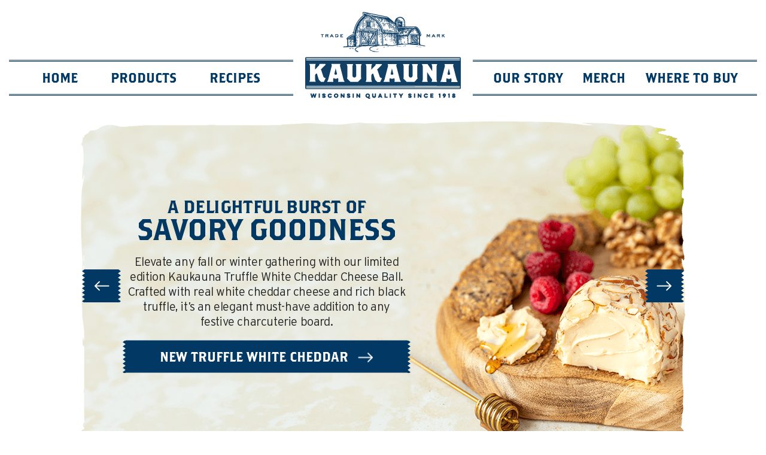

--- FILE ---
content_type: text/html; charset=UTF-8
request_url: https://www.kaukaunacheese.com/
body_size: 11097
content:
<!DOCTYPE html>

<html dir="ltr" lang="en-US" prefix="og: https://ogp.me/ns#">

<head>

	<meta http-equiv="Content-Type" content="text/html; charset=UTF-8" />

	<meta name="viewport" content="width=device-width, initial-scale=1.0, user-scalable=0">



	<link rel="profile" href="http://gmpg.org/xfn/11" />

	<link rel="pingback" href="https://www.kaukaunacheese.com/xmlrpc.php" />

	<link rel="stylesheet" href="https://use.typekit.net/gzp7eid.css">

<!-- 
	<script src="https://www.kaukaunacheese.com/wp-content/themes/kaukauna-cheese-redesign/vendor/tarteaucitron/tarteaucitron.js"></script>

	<script type="text/javascript">
		tarteaucitron.init( {
			"privacyUrl"    : "https://knnstaging.wpengine.com/privacy/",                 /* Privacy policy url */
				"hashtag"       : "#tarteaucitron",   /* Open the panel with this hashtag */
				"cookieName"    : "tarteaucitron",    /* Cookie name */
				"orientation"   : "bottom",           /* Banner position (top - bottom) */
				"groupServices" : true,              /* Group services by category */
				"showAlertSmall": false,              /* Show the small banner on bottom right */
				"cookieslist"   : true,              /* Show the cookie list */
				"closePopup"    : true,              /* Show a close X on the banner */
				"showIcon"      : true,               /* Show cookie icon to manage cookies */
				//"iconSrc": "", /* Optionnal: URL or base64 encoded image */
				"iconPosition"           : "BottomRight",   /* BottomRight, BottomLeft, TopRight and TopLeft */
				"adblocker"              : false,           /* Show a Warning if an adblocker is detected */
				"DenyAllCta"             : true,            /* Show the deny all button */
				"AcceptAllCta"           : true,            /* Show the accept all button when highPrivacy on */
				"highPrivacy"            : true,            /* HIGHLY RECOMMANDED Disable auto consent */
				"handleBrowserDNTRequest": false,           /* If Do Not Track == 1, disallow all */
				"removeCredit"           : true,           /* Remove credit link */
				"moreInfoLink"           : true,            /* Show more info link */
				"useExternalCss"         : false,            /* If false, the tarteaucitron.css file will be loaded */
				"useExternalJs"          : false,           /* If false, the tarteaucitron.js file will be loaded */
				//    "cookieDomain": "", /* Shared cookie for multisite */
				"readmoreLink": "",     /* Change the default readmore link */
				"mandatory"   : false,   /* Show a message about mandatory cookies */
		} );
	</script>
 -->

	<title>Kaukauna Spreadable Cheese - A Wisconsin Tradition Since 1918</title>
	<style>img:is([sizes="auto" i], [sizes^="auto," i]) { contain-intrinsic-size: 3000px 1500px }</style>
	
		<!-- All in One SEO Pro 4.9.3 - aioseo.com -->
	<meta name="description" content="A Wisconsin tradition since 1918, Kaukauna Cheese is America’s #1 spreadable cheese. Our Cheese Balls and Logs are made with a delicious clean label recipe." />
	<meta name="robots" content="max-image-preview:large" />
	<link rel="canonical" href="https://www.kaukaunacheese.com/" />
	<meta name="generator" content="All in One SEO Pro (AIOSEO) 4.9.3" />
		<meta property="og:locale" content="en_US" />
		<meta property="og:site_name" content="Kaukauna Spreadable Cheese" />
		<meta property="og:type" content="website" />
		<meta property="og:title" content="Kaukauna Spreadable Cheese - A Wisconsin Tradition Since 1918" />
		<meta property="og:description" content="A Wisconsin tradition since 1918, Kaukauna Cheese is America’s #1 spreadable cheese. Our Cheese Balls and Logs are made with a delicious clean label recipe." />
		<meta property="og:url" content="https://www.kaukaunacheese.com/" />
		<meta property="og:image" content="https://www.kaukaunacheese.com/wp-content/uploads/2022/08/home-page-balls-comp.png" />
		<meta property="og:image:secure_url" content="https://www.kaukaunacheese.com/wp-content/uploads/2022/08/home-page-balls-comp.png" />
		<meta property="og:image:width" content="677" />
		<meta property="og:image:height" content="399" />
		<meta name="twitter:card" content="summary_large_image" />
		<meta name="twitter:site" content="@kaukaunacheese" />
		<meta name="twitter:title" content="Kaukauna Spreadable Cheese - A Wisconsin Tradition Since 1918" />
		<meta name="twitter:description" content="A Wisconsin tradition since 1918, Kaukauna Cheese is America’s #1 spreadable cheese. Our Cheese Balls and Logs are made with a delicious clean label recipe." />
		<meta name="twitter:creator" content="@kaukaunacheese" />
		<meta name="twitter:image" content="https://www.kaukaunacheese.com/wp-content/uploads/2022/08/home-page-balls-comp.png" />
		<meta name="twitter:label1" content="Written by" />
		<meta name="twitter:data1" content="Aurelien Benois-Lucy" />
		<script type="application/ld+json" class="aioseo-schema">
			{"@context":"https:\/\/schema.org","@graph":[{"@type":"BreadcrumbList","@id":"https:\/\/www.kaukaunacheese.com\/#breadcrumblist","itemListElement":[{"@type":"ListItem","@id":"https:\/\/www.kaukaunacheese.com#listItem","position":1,"name":"Home"}]},{"@type":"Organization","@id":"https:\/\/www.kaukaunacheese.com\/#organization","name":"Kaukauna Cheese","url":"https:\/\/www.kaukaunacheese.com\/","logo":{"@type":"ImageObject","url":"https:\/\/www.kaukaunacheese.com\/wp-content\/uploads\/2022\/08\/logo.png","@id":"https:\/\/www.kaukaunacheese.com\/#organizationLogo","width":260,"height":145,"caption":"Kaukauna Cheese"},"image":{"@id":"https:\/\/www.kaukaunacheese.com\/#organizationLogo"},"sameAs":["https:\/\/www.facebook.com\/KaukaunaCheese","https:\/\/twitter.com\/kaukaunacheese"]},{"@type":"WebPage","@id":"https:\/\/www.kaukaunacheese.com\/#webpage","url":"https:\/\/www.kaukaunacheese.com\/","name":"Kaukauna Spreadable Cheese - A Wisconsin Tradition Since 1918","description":"A Wisconsin tradition since 1918, Kaukauna Cheese is America\u2019s #1 spreadable cheese. Our Cheese Balls and Logs are made with a delicious clean label recipe.","inLanguage":"en-US","isPartOf":{"@id":"https:\/\/www.kaukaunacheese.com\/#website"},"breadcrumb":{"@id":"https:\/\/www.kaukaunacheese.com\/#breadcrumblist"},"datePublished":"2022-06-24T07:42:08-04:00","dateModified":"2024-10-16T12:49:57-04:00"},{"@type":"WebSite","@id":"https:\/\/www.kaukaunacheese.com\/#website","url":"https:\/\/www.kaukaunacheese.com\/","name":"Kaukauna Spreadable Cheese","inLanguage":"en-US","publisher":{"@id":"https:\/\/www.kaukaunacheese.com\/#organization"}}]}
		</script>
		<!-- All in One SEO Pro -->

<link rel='dns-prefetch' href='//maps.googleapis.com' />
<link rel='dns-prefetch' href='//www.googletagmanager.com' />
<link rel="alternate" type="application/rss+xml" title="Kaukauna Spreadable Cheese &raquo; Feed" href="https://www.kaukaunacheese.com/feed/" />
<link rel="alternate" type="application/rss+xml" title="Kaukauna Spreadable Cheese &raquo; Comments Feed" href="https://www.kaukaunacheese.com/comments/feed/" />
<link rel="shortcut icon" href="https://www.kaukaunacheese.com/wp-content/themes/kaukauna-cheese-redesign/dist/images/favicon.png?ver=1750210955" />
<link rel='stylesheet' id='wp-block-library-css' href='https://www.kaukaunacheese.com/wp-includes/css/dist/block-library/style.min.css?ver=6.8.3' type='text/css' media='all' />
<style id='classic-theme-styles-inline-css' type='text/css'>
/*! This file is auto-generated */
.wp-block-button__link{color:#fff;background-color:#32373c;border-radius:9999px;box-shadow:none;text-decoration:none;padding:calc(.667em + 2px) calc(1.333em + 2px);font-size:1.125em}.wp-block-file__button{background:#32373c;color:#fff;text-decoration:none}
</style>
<link rel='stylesheet' id='aioseo/css/src/vue/standalone/blocks/table-of-contents/global.scss-css' href='https://www.kaukaunacheese.com/wp-content/plugins/all-in-one-seo-pack-pro/dist/Pro/assets/css/table-of-contents/global.e90f6d47.css?ver=4.9.3' type='text/css' media='all' />
<link rel='stylesheet' id='aioseo/css/src/vue/standalone/blocks/pro/recipe/global.scss-css' href='https://www.kaukaunacheese.com/wp-content/plugins/all-in-one-seo-pack-pro/dist/Pro/assets/css/recipe/global.67a3275f.css?ver=4.9.3' type='text/css' media='all' />
<link rel='stylesheet' id='aioseo/css/src/vue/standalone/blocks/pro/product/global.scss-css' href='https://www.kaukaunacheese.com/wp-content/plugins/all-in-one-seo-pack-pro/dist/Pro/assets/css/product/global.61066cfb.css?ver=4.9.3' type='text/css' media='all' />
<style id='global-styles-inline-css' type='text/css'>
:root{--wp--preset--aspect-ratio--square: 1;--wp--preset--aspect-ratio--4-3: 4/3;--wp--preset--aspect-ratio--3-4: 3/4;--wp--preset--aspect-ratio--3-2: 3/2;--wp--preset--aspect-ratio--2-3: 2/3;--wp--preset--aspect-ratio--16-9: 16/9;--wp--preset--aspect-ratio--9-16: 9/16;--wp--preset--color--black: #000000;--wp--preset--color--cyan-bluish-gray: #abb8c3;--wp--preset--color--white: #ffffff;--wp--preset--color--pale-pink: #f78da7;--wp--preset--color--vivid-red: #cf2e2e;--wp--preset--color--luminous-vivid-orange: #ff6900;--wp--preset--color--luminous-vivid-amber: #fcb900;--wp--preset--color--light-green-cyan: #7bdcb5;--wp--preset--color--vivid-green-cyan: #00d084;--wp--preset--color--pale-cyan-blue: #8ed1fc;--wp--preset--color--vivid-cyan-blue: #0693e3;--wp--preset--color--vivid-purple: #9b51e0;--wp--preset--gradient--vivid-cyan-blue-to-vivid-purple: linear-gradient(135deg,rgba(6,147,227,1) 0%,rgb(155,81,224) 100%);--wp--preset--gradient--light-green-cyan-to-vivid-green-cyan: linear-gradient(135deg,rgb(122,220,180) 0%,rgb(0,208,130) 100%);--wp--preset--gradient--luminous-vivid-amber-to-luminous-vivid-orange: linear-gradient(135deg,rgba(252,185,0,1) 0%,rgba(255,105,0,1) 100%);--wp--preset--gradient--luminous-vivid-orange-to-vivid-red: linear-gradient(135deg,rgba(255,105,0,1) 0%,rgb(207,46,46) 100%);--wp--preset--gradient--very-light-gray-to-cyan-bluish-gray: linear-gradient(135deg,rgb(238,238,238) 0%,rgb(169,184,195) 100%);--wp--preset--gradient--cool-to-warm-spectrum: linear-gradient(135deg,rgb(74,234,220) 0%,rgb(151,120,209) 20%,rgb(207,42,186) 40%,rgb(238,44,130) 60%,rgb(251,105,98) 80%,rgb(254,248,76) 100%);--wp--preset--gradient--blush-light-purple: linear-gradient(135deg,rgb(255,206,236) 0%,rgb(152,150,240) 100%);--wp--preset--gradient--blush-bordeaux: linear-gradient(135deg,rgb(254,205,165) 0%,rgb(254,45,45) 50%,rgb(107,0,62) 100%);--wp--preset--gradient--luminous-dusk: linear-gradient(135deg,rgb(255,203,112) 0%,rgb(199,81,192) 50%,rgb(65,88,208) 100%);--wp--preset--gradient--pale-ocean: linear-gradient(135deg,rgb(255,245,203) 0%,rgb(182,227,212) 50%,rgb(51,167,181) 100%);--wp--preset--gradient--electric-grass: linear-gradient(135deg,rgb(202,248,128) 0%,rgb(113,206,126) 100%);--wp--preset--gradient--midnight: linear-gradient(135deg,rgb(2,3,129) 0%,rgb(40,116,252) 100%);--wp--preset--font-size--small: 13px;--wp--preset--font-size--medium: 20px;--wp--preset--font-size--large: 36px;--wp--preset--font-size--x-large: 42px;--wp--preset--spacing--20: 0.44rem;--wp--preset--spacing--30: 0.67rem;--wp--preset--spacing--40: 1rem;--wp--preset--spacing--50: 1.5rem;--wp--preset--spacing--60: 2.25rem;--wp--preset--spacing--70: 3.38rem;--wp--preset--spacing--80: 5.06rem;--wp--preset--shadow--natural: 6px 6px 9px rgba(0, 0, 0, 0.2);--wp--preset--shadow--deep: 12px 12px 50px rgba(0, 0, 0, 0.4);--wp--preset--shadow--sharp: 6px 6px 0px rgba(0, 0, 0, 0.2);--wp--preset--shadow--outlined: 6px 6px 0px -3px rgba(255, 255, 255, 1), 6px 6px rgba(0, 0, 0, 1);--wp--preset--shadow--crisp: 6px 6px 0px rgba(0, 0, 0, 1);}:where(.is-layout-flex){gap: 0.5em;}:where(.is-layout-grid){gap: 0.5em;}body .is-layout-flex{display: flex;}.is-layout-flex{flex-wrap: wrap;align-items: center;}.is-layout-flex > :is(*, div){margin: 0;}body .is-layout-grid{display: grid;}.is-layout-grid > :is(*, div){margin: 0;}:where(.wp-block-columns.is-layout-flex){gap: 2em;}:where(.wp-block-columns.is-layout-grid){gap: 2em;}:where(.wp-block-post-template.is-layout-flex){gap: 1.25em;}:where(.wp-block-post-template.is-layout-grid){gap: 1.25em;}.has-black-color{color: var(--wp--preset--color--black) !important;}.has-cyan-bluish-gray-color{color: var(--wp--preset--color--cyan-bluish-gray) !important;}.has-white-color{color: var(--wp--preset--color--white) !important;}.has-pale-pink-color{color: var(--wp--preset--color--pale-pink) !important;}.has-vivid-red-color{color: var(--wp--preset--color--vivid-red) !important;}.has-luminous-vivid-orange-color{color: var(--wp--preset--color--luminous-vivid-orange) !important;}.has-luminous-vivid-amber-color{color: var(--wp--preset--color--luminous-vivid-amber) !important;}.has-light-green-cyan-color{color: var(--wp--preset--color--light-green-cyan) !important;}.has-vivid-green-cyan-color{color: var(--wp--preset--color--vivid-green-cyan) !important;}.has-pale-cyan-blue-color{color: var(--wp--preset--color--pale-cyan-blue) !important;}.has-vivid-cyan-blue-color{color: var(--wp--preset--color--vivid-cyan-blue) !important;}.has-vivid-purple-color{color: var(--wp--preset--color--vivid-purple) !important;}.has-black-background-color{background-color: var(--wp--preset--color--black) !important;}.has-cyan-bluish-gray-background-color{background-color: var(--wp--preset--color--cyan-bluish-gray) !important;}.has-white-background-color{background-color: var(--wp--preset--color--white) !important;}.has-pale-pink-background-color{background-color: var(--wp--preset--color--pale-pink) !important;}.has-vivid-red-background-color{background-color: var(--wp--preset--color--vivid-red) !important;}.has-luminous-vivid-orange-background-color{background-color: var(--wp--preset--color--luminous-vivid-orange) !important;}.has-luminous-vivid-amber-background-color{background-color: var(--wp--preset--color--luminous-vivid-amber) !important;}.has-light-green-cyan-background-color{background-color: var(--wp--preset--color--light-green-cyan) !important;}.has-vivid-green-cyan-background-color{background-color: var(--wp--preset--color--vivid-green-cyan) !important;}.has-pale-cyan-blue-background-color{background-color: var(--wp--preset--color--pale-cyan-blue) !important;}.has-vivid-cyan-blue-background-color{background-color: var(--wp--preset--color--vivid-cyan-blue) !important;}.has-vivid-purple-background-color{background-color: var(--wp--preset--color--vivid-purple) !important;}.has-black-border-color{border-color: var(--wp--preset--color--black) !important;}.has-cyan-bluish-gray-border-color{border-color: var(--wp--preset--color--cyan-bluish-gray) !important;}.has-white-border-color{border-color: var(--wp--preset--color--white) !important;}.has-pale-pink-border-color{border-color: var(--wp--preset--color--pale-pink) !important;}.has-vivid-red-border-color{border-color: var(--wp--preset--color--vivid-red) !important;}.has-luminous-vivid-orange-border-color{border-color: var(--wp--preset--color--luminous-vivid-orange) !important;}.has-luminous-vivid-amber-border-color{border-color: var(--wp--preset--color--luminous-vivid-amber) !important;}.has-light-green-cyan-border-color{border-color: var(--wp--preset--color--light-green-cyan) !important;}.has-vivid-green-cyan-border-color{border-color: var(--wp--preset--color--vivid-green-cyan) !important;}.has-pale-cyan-blue-border-color{border-color: var(--wp--preset--color--pale-cyan-blue) !important;}.has-vivid-cyan-blue-border-color{border-color: var(--wp--preset--color--vivid-cyan-blue) !important;}.has-vivid-purple-border-color{border-color: var(--wp--preset--color--vivid-purple) !important;}.has-vivid-cyan-blue-to-vivid-purple-gradient-background{background: var(--wp--preset--gradient--vivid-cyan-blue-to-vivid-purple) !important;}.has-light-green-cyan-to-vivid-green-cyan-gradient-background{background: var(--wp--preset--gradient--light-green-cyan-to-vivid-green-cyan) !important;}.has-luminous-vivid-amber-to-luminous-vivid-orange-gradient-background{background: var(--wp--preset--gradient--luminous-vivid-amber-to-luminous-vivid-orange) !important;}.has-luminous-vivid-orange-to-vivid-red-gradient-background{background: var(--wp--preset--gradient--luminous-vivid-orange-to-vivid-red) !important;}.has-very-light-gray-to-cyan-bluish-gray-gradient-background{background: var(--wp--preset--gradient--very-light-gray-to-cyan-bluish-gray) !important;}.has-cool-to-warm-spectrum-gradient-background{background: var(--wp--preset--gradient--cool-to-warm-spectrum) !important;}.has-blush-light-purple-gradient-background{background: var(--wp--preset--gradient--blush-light-purple) !important;}.has-blush-bordeaux-gradient-background{background: var(--wp--preset--gradient--blush-bordeaux) !important;}.has-luminous-dusk-gradient-background{background: var(--wp--preset--gradient--luminous-dusk) !important;}.has-pale-ocean-gradient-background{background: var(--wp--preset--gradient--pale-ocean) !important;}.has-electric-grass-gradient-background{background: var(--wp--preset--gradient--electric-grass) !important;}.has-midnight-gradient-background{background: var(--wp--preset--gradient--midnight) !important;}.has-small-font-size{font-size: var(--wp--preset--font-size--small) !important;}.has-medium-font-size{font-size: var(--wp--preset--font-size--medium) !important;}.has-large-font-size{font-size: var(--wp--preset--font-size--large) !important;}.has-x-large-font-size{font-size: var(--wp--preset--font-size--x-large) !important;}
:where(.wp-block-post-template.is-layout-flex){gap: 1.25em;}:where(.wp-block-post-template.is-layout-grid){gap: 1.25em;}
:where(.wp-block-columns.is-layout-flex){gap: 2em;}:where(.wp-block-columns.is-layout-grid){gap: 2em;}
:root :where(.wp-block-pullquote){font-size: 1.5em;line-height: 1.6;}
</style>
<link rel='stylesheet' id='theme-css-bundle-css' href='https://www.kaukaunacheese.com/wp-content/themes/kaukauna-cheese-redesign/dist/css/bundle-6b68f29d47.css?ver=6.8.3' type='text/css' media='all' />
<link rel='stylesheet' id='theme-styles-css' href='https://www.kaukaunacheese.com/wp-content/themes/kaukauna-cheese-redesign/style.css?ver=1750210947' type='text/css' media='all' />
<script type="text/javascript" src="https://www.kaukaunacheese.com/wp-includes/js/jquery/jquery.min.js?ver=3.7.1" id="jquery-core-js"></script>
<script type="text/javascript" src="https://www.kaukaunacheese.com/wp-includes/js/jquery/jquery-migrate.min.js?ver=3.4.1" id="jquery-migrate-js"></script>

<!-- Google tag (gtag.js) snippet added by Site Kit -->
<!-- Google Analytics snippet added by Site Kit -->
<script type="text/javascript" src="https://www.googletagmanager.com/gtag/js?id=G-ZH34439HZQ" id="google_gtagjs-js" async></script>
<script type="text/javascript" id="google_gtagjs-js-after">
/* <![CDATA[ */
window.dataLayer = window.dataLayer || [];function gtag(){dataLayer.push(arguments);}
gtag("set","linker",{"domains":["www.kaukaunacheese.com"]});
gtag("js", new Date());
gtag("set", "developer_id.dZTNiMT", true);
gtag("config", "G-ZH34439HZQ");
/* ]]> */
</script>
<link rel="https://api.w.org/" href="https://www.kaukaunacheese.com/wp-json/" /><link rel="alternate" title="JSON" type="application/json" href="https://www.kaukaunacheese.com/wp-json/wp/v2/pages/9" /><link rel="EditURI" type="application/rsd+xml" title="RSD" href="https://www.kaukaunacheese.com/xmlrpc.php?rsd" />
<link rel='shortlink' href='https://www.kaukaunacheese.com/' />
<link rel="alternate" title="oEmbed (JSON)" type="application/json+oembed" href="https://www.kaukaunacheese.com/wp-json/oembed/1.0/embed?url=https%3A%2F%2Fwww.kaukaunacheese.com%2F" />
<link rel="alternate" title="oEmbed (XML)" type="text/xml+oembed" href="https://www.kaukaunacheese.com/wp-json/oembed/1.0/embed?url=https%3A%2F%2Fwww.kaukaunacheese.com%2F&#038;format=xml" />
<meta name="generator" content="Site Kit by Google 1.171.0" />	<link type="text/css" rel="stylesheet" href="https://s3.us-west-2.amazonaws.com/static.smartcommerce.co/assets/client/PRXM1W/css/smartcart_kaukauna_us_prod.css">
</head>


<body class="home wp-singular page-template page-template-templates page-template-page-builder page-template-templatespage-builder-php page page-id-9 wp-embed-responsive wp-theme-kaukauna-cheese-redesign">

	<div class="wrapper">

		<div class="wrapper__inner">

			<header class="header">

				<div class="shell">

					<div class="header__container">



						
							<button class="btn-menu" type="button">

								<span></span>

							</button><!-- /.btn-menu -->



							<nav class="nav-mobile active"><ul id="menu-mobile-menu" class="menu"><li id="menu-item-681" class="menu-item menu-item-type-post_type menu-item-object-page menu-item-681"><a href="https://www.kaukaunacheese.com/cheese-balls/">Cheese Balls</a></li>
<li id="menu-item-680" class="menu-item menu-item-type-post_type menu-item-object-page menu-item-680"><a href="https://www.kaukaunacheese.com/cheese-logs/">Cheese Logs</a></li>
<li id="menu-item-679" class="menu-item menu-item-type-post_type menu-item-object-page menu-item-679"><a href="https://www.kaukaunacheese.com/spreadable-cheese/">Spreadable Cheese</a></li>
<li id="menu-item-682" class="menu-item menu-item-type-post_type menu-item-object-page menu-item-682"><a href="https://www.kaukaunacheese.com/recipes/">Recipes</a></li>
<li id="menu-item-486" class="menu-item menu-item-type-post_type menu-item-object-page menu-item-486"><a href="https://www.kaukaunacheese.com/our-story/">Our Story</a></li>
<li id="menu-item-940" class="menu-item menu-item-type-custom menu-item-object-custom menu-item-940"><a href="https://littlecheeseboutique.com/">Merch Store</a></li>
<li id="menu-item-487" class="menu-item menu-item-type-post_type menu-item-object-page menu-item-487"><a href="https://www.kaukaunacheese.com/where-to-buy/">Where To Buy</a></li>
<li id="menu-item-488" class="menu-item menu-item-type-post_type menu-item-object-page menu-item-488"><a href="https://www.kaukaunacheese.com/faq/">FAQS</a></li>
<li id="menu-item-941" class="menu-item menu-item-type-custom menu-item-object-custom menu-item-941"><a target="_blank" href="https://www.belbrandsfoodservice.com/brands/kaukauna/">Foodservice</a></li>
<li id="menu-item-489" class="menu-item menu-item-type-post_type menu-item-object-page menu-item-489"><a href="https://www.kaukaunacheese.com/?page_id=2">Contact</a></li>
<li><ul class="list-socials"><li><a href="https://www.facebook.com/KaukaunaCheese" target="_blank"><i class="fa-classic fa-brands fa-facebook-f"></i></a></li><li><a href="https://www.instagram.com/kaukaunacheese/" target="_blank"><i class="fa-classic fa-brands fa-instagram"></i></a></li><li><a href="https://twitter.com/kaukaunacheese" target="_blank"><i class="fa-classic fa-brands fa-x-twitter"></i></a></li></ul></li></ul></nav><nav class="nav nav-first"><ul id="menu-main-menu-first" class="menu"><li id="menu-item-935" class="menu-item menu-item-type-post_type menu-item-object-page menu-item-home current-menu-item page_item page-item-9 current_page_item menu-item-935"><a href="https://www.kaukaunacheese.com/" aria-current="page">Home</a></li>
<li id="menu-item-284" class="menu-item menu-item-type-post_type menu-item-object-page menu-item-284 mega-menu"><a href="https://www.kaukaunacheese.com/products/">Products</a>
			<div class="nav-products">
				<ul>
											<li>
							<div class="nav-inner">
								<div class="nav__image">
									<a href="https://www.kaukaunacheese.com/cheese-balls/" target="_self">
										<img width="292" height="198" src="https://www.kaukaunacheese.com/wp-content/uploads/2025/04/nav-products-balls.jpg" class="attachment-medium size-medium" alt="Kaukauna Cheese Balls" decoding="async" fetchpriority="high" />									</a>
								</div>

								<div class="nav__text">
									<a href="https://www.kaukaunacheese.com/cheese-balls/" target="_self">
										<p>Kaukauna Cheese Balls</p>
									</a>
								</div>
							</div><!-- /.nav-inner -->
						</li>
											<li>
							<div class="nav-inner">
								<div class="nav__image">
									<a href="https://www.kaukaunacheese.com/cheese-logs/" target="_self">
										<img width="292" height="198" src="https://www.kaukaunacheese.com/wp-content/uploads/2025/04/nav-products-logs.jpg" class="attachment-medium size-medium" alt="Kaukauna Cheese Logs" decoding="async" />									</a>
								</div>

								<div class="nav__text">
									<a href="https://www.kaukaunacheese.com/cheese-logs/" target="_self">
										<p>Kaukauna Cheese Logs</p>
									</a>
								</div>
							</div><!-- /.nav-inner -->
						</li>
											<li>
							<div class="nav-inner">
								<div class="nav__image">
									<a href="https://www.kaukaunacheese.com/spreadable-cheese/" target="_self">
										<img width="292" height="198" src="https://www.kaukaunacheese.com/wp-content/uploads/2022/07/nav-products-cups.jpg" class="attachment-medium size-medium" alt="" decoding="async" />									</a>
								</div>

								<div class="nav__text">
									<a href="https://www.kaukaunacheese.com/spreadable-cheese/" target="_self">
										<p>Kaukauna Spreadable Cheese Cups</p>
									</a>
								</div>
							</div><!-- /.nav-inner -->
						</li>
									</ul>
			</div><!-- /.nav-products -->

			</li>
<li id="menu-item-664" class="menu-item menu-item-type-post_type menu-item-object-page menu-item-664"><a href="https://www.kaukaunacheese.com/recipes/">Recipes</a></li>
</ul></nav>


						<span class="mobile-divider"></span>



						<div class="header__logo">

							<a href="https://www.kaukaunacheese.com/">
								<img src="https://www.kaukaunacheese.com/wp-content/themes/kaukauna-cheese-redesign/resources/images/logo.png" alt="" class="logo-desktop">
								<img src="https://www.kaukaunacheese.com/wp-content/themes/kaukauna-cheese-redesign/resources/images/logo-tablet.png" alt="" class="logo-tablet">
								<img src="https://www.kaukaunacheese.com/wp-content/themes/kaukauna-cheese-redesign/resources/images/logo-mobile.png" alt="" class="logo-mobile">

							</a>

						</div><!-- /.header__logo -->



						<span class="mobile-divider"></span>



						<nav class="nav nav-second"><ul id="menu-main-menu-second" class="menu"><li id="menu-item-287" class="menu-item menu-item-type-post_type menu-item-object-page menu-item-287"><a href="https://www.kaukaunacheese.com/our-story/">Our Story</a></li>
<li id="menu-item-936" class="menu-item menu-item-type-custom menu-item-object-custom menu-item-936"><a target="_blank" rel="noopener" href="https://littlecheeseboutique.com">Merch</a></li>
<li id="menu-item-286" class="menu-item menu-item-type-post_type menu-item-object-page menu-item-286"><a href="https://www.kaukaunacheese.com/where-to-buy/">Where To Buy</a></li>
</ul></nav>
					</div><!-- /.header__container -->

				</div><!-- /.shell -->

			</header><!-- /.header -->



			<div class="main js-sticky-container">


<section class="section-intro">
	<div class="shell">
		<div class="swiper js-intro-slider">
			<div class="swiper-wrapper">
									<div class="swiper-slide">
													<div class="section__background section__background--desktop">
								<img width="1342" height="574" src="https://www.kaukaunacheese.com/wp-content/uploads/2024/10/hp-dsktp-large-1342x574-1.png" class="attachment-app_full_width size-app_full_width" alt="" decoding="async" srcset="https://www.kaukaunacheese.com/wp-content/uploads/2024/10/hp-dsktp-large-1342x574-1.png 1342w, https://www.kaukaunacheese.com/wp-content/uploads/2024/10/hp-dsktp-large-1342x574-1-300x128.png 300w, https://www.kaukaunacheese.com/wp-content/uploads/2024/10/hp-dsktp-large-1342x574-1-1024x438.png 1024w, https://www.kaukaunacheese.com/wp-content/uploads/2024/10/hp-dsktp-large-1342x574-1-768x328.png 768w" sizes="(max-width: 1342px) 100vw, 1342px" />							</div><!-- /.swiper-section__background -->

							<div class="section__background section__background--small-desktop">
								<img width="1024" height="567" src="https://www.kaukaunacheese.com/wp-content/uploads/2024/10/hp-dsktp-small-1024x567-1.png" class="attachment-app_full_width size-app_full_width" alt="" decoding="async" srcset="https://www.kaukaunacheese.com/wp-content/uploads/2024/10/hp-dsktp-small-1024x567-1.png 1024w, https://www.kaukaunacheese.com/wp-content/uploads/2024/10/hp-dsktp-small-1024x567-1-300x166.png 300w, https://www.kaukaunacheese.com/wp-content/uploads/2024/10/hp-dsktp-small-1024x567-1-768x425.png 768w" sizes="(max-width: 1024px) 100vw, 1024px" />							</div><!-- /.swiper-section__background -->

<!--							<div class="section__background section__background--tablet">
															</div><!-- /.swiper-section__background -->

							<div class="section__background section__background--mobile">
								<img width="749" height="314" src="https://www.kaukaunacheese.com/wp-content/uploads/2024/10/hp-mobile-749x314-1.png" class="attachment-app_full_width size-app_full_width" alt="" decoding="async" srcset="https://www.kaukaunacheese.com/wp-content/uploads/2024/10/hp-mobile-749x314-1.png 749w, https://www.kaukaunacheese.com/wp-content/uploads/2024/10/hp-mobile-749x314-1-300x126.png 300w" sizes="(max-width: 749px) 100vw, 749px" />							</div><!-- /.swiper-section__background -->

						
						<div class="section__content section__content--centered">
							<div class="section__headline richtext-entry">
																	<div class="small-title">
										A Delightful Burst of									</div>
																	<h1 class="large-title">
										Savory Goodness									</h1>
								<p>Elevate any fall or winter gathering with our limited edition Kaukauna Truffle White Cheddar Cheese Ball. Crafted with real white cheddar cheese and rich black truffle, it’s an elegant must-have addition to any festive charcuterie board.</p>
							</div><!-- /.-slider__content -->

															<div class="slide__actions">
									<a
									href="https://www.kaukaunacheese.com/cheese-balls/"
									class="btn btn--lg arrow-right"
									target="_self"
									>
									New Truffle White Cheddar
									<img src="https://www.kaukaunacheese.com/wp-content/themes/kaukauna-cheese-redesign/resources/images/arrow-right.png"></a>
								</div><!-- /.slide__actions -->
													</div><!-- /.section__content -->
					</div>
									<div class="swiper-slide">
													<div class="section__background section__background--desktop">
								<img width="1342" height="574" src="https://www.kaukaunacheese.com/wp-content/uploads/2024/01/hp-dsktp-large-1342x574-1.png" class="attachment-app_full_width size-app_full_width" alt="" decoding="async" srcset="https://www.kaukaunacheese.com/wp-content/uploads/2024/01/hp-dsktp-large-1342x574-1.png 1342w, https://www.kaukaunacheese.com/wp-content/uploads/2024/01/hp-dsktp-large-1342x574-1-300x128.png 300w, https://www.kaukaunacheese.com/wp-content/uploads/2024/01/hp-dsktp-large-1342x574-1-1024x438.png 1024w, https://www.kaukaunacheese.com/wp-content/uploads/2024/01/hp-dsktp-large-1342x574-1-768x328.png 768w" sizes="(max-width: 1342px) 100vw, 1342px" />							</div><!-- /.swiper-section__background -->

							<div class="section__background section__background--small-desktop">
								<img width="1024" height="567" src="https://www.kaukaunacheese.com/wp-content/uploads/2024/01/hp-dsktp-small-1024x567-1.png" class="attachment-app_full_width size-app_full_width" alt="" decoding="async" srcset="https://www.kaukaunacheese.com/wp-content/uploads/2024/01/hp-dsktp-small-1024x567-1.png 1024w, https://www.kaukaunacheese.com/wp-content/uploads/2024/01/hp-dsktp-small-1024x567-1-300x166.png 300w, https://www.kaukaunacheese.com/wp-content/uploads/2024/01/hp-dsktp-small-1024x567-1-768x425.png 768w" sizes="(max-width: 1024px) 100vw, 1024px" />							</div><!-- /.swiper-section__background -->

<!--							<div class="section__background section__background--tablet">
															</div><!-- /.swiper-section__background -->

							<div class="section__background section__background--mobile">
								<img width="749" height="314" src="https://www.kaukaunacheese.com/wp-content/uploads/2024/01/hp-mobile-749x314-1.png" class="attachment-app_full_width size-app_full_width" alt="" decoding="async" srcset="https://www.kaukaunacheese.com/wp-content/uploads/2024/01/hp-mobile-749x314-1.png 749w, https://www.kaukaunacheese.com/wp-content/uploads/2024/01/hp-mobile-749x314-1-300x126.png 300w" sizes="(max-width: 749px) 100vw, 749px" />							</div><!-- /.swiper-section__background -->

						
						<div class="section__content section__content--centered section__content--centered">
							<div class="section__headline richtext-entry">
																	<div class="small-title">
										A Smooth Yet Fragrant									</div>
																	<h1 class="large-title">
										Burst Of Flavor									</h1>
								<p>Meet the new Kaukauna Garlic &amp; Herb Cheese Ball! Crafted with garlic, chives, and real cheddar, it brings luxurious, herb-infused flavor to your snacking experience. Best enjoyed with crackers and pretzels for a delightful combination of taste and texture.</p>
							</div><!-- /.-slider__content -->

															<div class="slide__actions">
									<a
									href="https://www.kaukaunacheese.com/cheese-balls/"
									class="btn btn--lg arrow-right"
									target="_self"
									>
									Try New Garlic &amp; Herb
									<img src="https://www.kaukaunacheese.com/wp-content/themes/kaukauna-cheese-redesign/resources/images/arrow-right.png"></a>
								</div><!-- /.slide__actions -->
													</div><!-- /.section__content -->
					</div>
									<div class="swiper-slide">
													<div class="section__background section__background--desktop">
								<img width="1342" height="574" src="https://www.kaukaunacheese.com/wp-content/uploads/2023/08/home-page-slide-1-XL.png" class="attachment-app_full_width size-app_full_width" alt="" decoding="async" srcset="https://www.kaukaunacheese.com/wp-content/uploads/2023/08/home-page-slide-1-XL.png 1342w, https://www.kaukaunacheese.com/wp-content/uploads/2023/08/home-page-slide-1-XL-300x128.png 300w, https://www.kaukaunacheese.com/wp-content/uploads/2023/08/home-page-slide-1-XL-1024x438.png 1024w, https://www.kaukaunacheese.com/wp-content/uploads/2023/08/home-page-slide-1-XL-768x328.png 768w" sizes="(max-width: 1342px) 100vw, 1342px" />							</div><!-- /.swiper-section__background -->

							<div class="section__background section__background--small-desktop">
								<img width="1024" height="567" src="https://www.kaukaunacheese.com/wp-content/uploads/2023/08/home-page-slide-1024x567-slide-1.png" class="attachment-app_full_width size-app_full_width" alt="" decoding="async" srcset="https://www.kaukaunacheese.com/wp-content/uploads/2023/08/home-page-slide-1024x567-slide-1.png 1024w, https://www.kaukaunacheese.com/wp-content/uploads/2023/08/home-page-slide-1024x567-slide-1-300x166.png 300w, https://www.kaukaunacheese.com/wp-content/uploads/2023/08/home-page-slide-1024x567-slide-1-768x425.png 768w" sizes="(max-width: 1024px) 100vw, 1024px" />							</div><!-- /.swiper-section__background -->

<!--							<div class="section__background section__background--tablet">
															</div><!-- /.swiper-section__background -->

							<div class="section__background section__background--mobile">
								<img width="749" height="314" src="https://www.kaukaunacheese.com/wp-content/uploads/2023/08/home-page-slide-749x314-slide-1.png" class="attachment-app_full_width size-app_full_width" alt="" decoding="async" srcset="https://www.kaukaunacheese.com/wp-content/uploads/2023/08/home-page-slide-749x314-slide-1.png 749w, https://www.kaukaunacheese.com/wp-content/uploads/2023/08/home-page-slide-749x314-slide-1-300x126.png 300w" sizes="(max-width: 749px) 100vw, 749px" />							</div><!-- /.swiper-section__background -->

						
						<div class="section__content section__content--centered section__content--centered section__content--centered">
							<div class="section__headline richtext-entry">
																	<div class="small-title">
										A Little Here. A Little There. 									</div>
																	<div class="large-title">
										Kaukauna Cheese For Everywhere.									</div>
								<p>Whether you’re grilling, chillin’ or need a little snack before dinner, Kaukauna hits the spot anytime, anywhere. With an array of distinctive flavors our 100% real, aged cheddar cheese can be transformed to create a delicious cheesy bite.</p>
							</div><!-- /.-slider__content -->

															<div class="slide__actions">
									<a
									href="https://www.kaukaunacheese.com/recipes/"
									class="btn btn--lg arrow-right"
									target="_self"
									>
									Get Recipes and Inspiration
									<img src="https://www.kaukaunacheese.com/wp-content/themes/kaukauna-cheese-redesign/resources/images/arrow-right.png"></a>
								</div><!-- /.slide__actions -->
													</div><!-- /.section__content -->
					</div>
									<div class="swiper-slide">
													<div class="section__background section__background--desktop">
								<img width="1342" height="574" src="https://www.kaukaunacheese.com/wp-content/uploads/2022/08/slide-1.png" class="attachment-app_full_width size-app_full_width" alt="" decoding="async" srcset="https://www.kaukaunacheese.com/wp-content/uploads/2022/08/slide-1.png 1342w, https://www.kaukaunacheese.com/wp-content/uploads/2022/08/slide-1-300x128.png 300w, https://www.kaukaunacheese.com/wp-content/uploads/2022/08/slide-1-1024x438.png 1024w, https://www.kaukaunacheese.com/wp-content/uploads/2022/08/slide-1-768x328.png 768w" sizes="(max-width: 1342px) 100vw, 1342px" />							</div><!-- /.swiper-section__background -->

							<div class="section__background section__background--small-desktop">
								<img width="1024" height="567" src="https://www.kaukaunacheese.com/wp-content/uploads/2022/08/product-home-marble-cheese-small-desktop-1.png" class="attachment-app_full_width size-app_full_width" alt="" decoding="async" srcset="https://www.kaukaunacheese.com/wp-content/uploads/2022/08/product-home-marble-cheese-small-desktop-1.png 1024w, https://www.kaukaunacheese.com/wp-content/uploads/2022/08/product-home-marble-cheese-small-desktop-1-300x166.png 300w, https://www.kaukaunacheese.com/wp-content/uploads/2022/08/product-home-marble-cheese-small-desktop-1-768x425.png 768w" sizes="(max-width: 1024px) 100vw, 1024px" />							</div><!-- /.swiper-section__background -->

<!--							<div class="section__background section__background--tablet">
															</div><!-- /.swiper-section__background -->

							<div class="section__background section__background--mobile">
								<img width="749" height="314" src="https://www.kaukaunacheese.com/wp-content/uploads/2022/08/intro-mobile.png" class="attachment-app_full_width size-app_full_width" alt="" decoding="async" srcset="https://www.kaukaunacheese.com/wp-content/uploads/2022/08/intro-mobile.png 749w, https://www.kaukaunacheese.com/wp-content/uploads/2022/08/intro-mobile-300x126.png 300w" sizes="(max-width: 749px) 100vw, 749px" />							</div><!-- /.swiper-section__background -->

						
						<div class="section__content section__content--centered section__content--centered section__content--centered">
							<div class="section__headline richtext-entry">
																	<div class="small-title">
										Enjoy Our Delicious									</div>
																	<div class="large-title">
										Clean Recipe.									</div>
								<p>Kaukauna Cheese Balls and Logs offer the same delightful taste our founder established in 1918, but with fewer, simpler ingredients. Our delicious clean formula stays true to our authentic heritage, and we can’t wait for you to try it.</p>
							</div><!-- /.-slider__content -->

															<div class="list-features">
																			<div class="list-feature">
											<p>Made <br />
With Real <br />
Cheese</p>
										</div><!-- /.-list-feature -->
																			<div class="list-feature">
											<p>-No- <br />
Artificial Growth Hormones*</p>
										</div><!-- /.-list-feature -->
																			<div class="list-feature">
											<p>-No-<br />
Artificial Flavors</p>
										</div><!-- /.-list-feature -->
																	</div><!-- /.list-features -->
															<div class="slide__actions">
									<a
									href="https://www.kaukaunacheese.com/clean-recipe/"
									class="btn btn--lg arrow-right"
									target="_self"
									>
									About Our Clean Formula
									<img src="https://www.kaukaunacheese.com/wp-content/themes/kaukauna-cheese-redesign/resources/images/arrow-right.png"></a>
								</div><!-- /.slide__actions -->
																								<div class="product-note">
										<p>*No significant difference has been shown between milk derived from rBST-treated and non-rBST treated cows.</p>
									</div><!-- /.product-note -->
																					</div><!-- /.section__content -->
					</div>
									<div class="swiper-slide">
													<div class="section__background section__background--desktop">
								<img width="1342" height="574" src="https://www.kaukaunacheese.com/wp-content/uploads/2023/08/home-page-slide-3-XL.png" class="attachment-app_full_width size-app_full_width" alt="" decoding="async" srcset="https://www.kaukaunacheese.com/wp-content/uploads/2023/08/home-page-slide-3-XL.png 1342w, https://www.kaukaunacheese.com/wp-content/uploads/2023/08/home-page-slide-3-XL-300x128.png 300w, https://www.kaukaunacheese.com/wp-content/uploads/2023/08/home-page-slide-3-XL-1024x438.png 1024w, https://www.kaukaunacheese.com/wp-content/uploads/2023/08/home-page-slide-3-XL-768x328.png 768w" sizes="(max-width: 1342px) 100vw, 1342px" />							</div><!-- /.swiper-section__background -->

							<div class="section__background section__background--small-desktop">
								<img width="1024" height="567" src="https://www.kaukaunacheese.com/wp-content/uploads/2023/08/home-page-slide-1024x567-slide-3-1.png" class="attachment-app_full_width size-app_full_width" alt="" decoding="async" srcset="https://www.kaukaunacheese.com/wp-content/uploads/2023/08/home-page-slide-1024x567-slide-3-1.png 1024w, https://www.kaukaunacheese.com/wp-content/uploads/2023/08/home-page-slide-1024x567-slide-3-1-300x166.png 300w, https://www.kaukaunacheese.com/wp-content/uploads/2023/08/home-page-slide-1024x567-slide-3-1-768x425.png 768w" sizes="(max-width: 1024px) 100vw, 1024px" />							</div><!-- /.swiper-section__background -->

<!--							<div class="section__background section__background--tablet">
															</div><!-- /.swiper-section__background -->

							<div class="section__background section__background--mobile">
								<img width="749" height="314" src="https://www.kaukaunacheese.com/wp-content/uploads/2023/08/home-page-slide-749x314-slide-3.png" class="attachment-app_full_width size-app_full_width" alt="" decoding="async" srcset="https://www.kaukaunacheese.com/wp-content/uploads/2023/08/home-page-slide-749x314-slide-3.png 749w, https://www.kaukaunacheese.com/wp-content/uploads/2023/08/home-page-slide-749x314-slide-3-300x126.png 300w" sizes="(max-width: 749px) 100vw, 749px" />							</div><!-- /.swiper-section__background -->

						
						<div class="section__content section__content--centered section__content--centered section__content--centered section__content--centered">
							<div class="section__headline richtext-entry">
																	<div class="small-title">
										Spreadable Cheesy Goodness 									</div>
																	<h1 class="large-title">
										In Every Bite.									</h1>
								<p>Made in Wisconsin, our delicious spreadable cheese comes in a variety of four distinctive flavors and are packaged in convenient cups. Keep a couple flavors in your fridge for a quick, delightful snack or take them to your next social gathering.</p>
							</div><!-- /.-slider__content -->

															<div class="slide__actions">
									<a
									href="https://www.kaukaunacheese.com/spreadable-cheese/"
									class="btn btn--lg arrow-right"
									target="_self"
									>
									See The Flavors
									<img src="https://www.kaukaunacheese.com/wp-content/themes/kaukauna-cheese-redesign/resources/images/arrow-right.png"></a>
								</div><!-- /.slide__actions -->
													</div><!-- /.section__content -->
					</div>
				
			</div>
			<div class="swiper-actions">
				<div class="swiper-button-prev">
					<div class="arrow-left btn-arrow"><img src="https://www.kaukaunacheese.com/wp-content/themes/kaukauna-cheese-redesign/resources/images/arrow-left.png"></div><!-- /.arrow-right -->
				</div>

				<div class="swiper-button-next">
					<div class="arrow-right btn-arrow"><img src="https://www.kaukaunacheese.com/wp-content/themes/kaukauna-cheese-redesign/resources/images/arrow-right.png"></div><!-- /.arrow-right -->
				</div>
			</div><!-- /.swiper-actions -->
		</div>
	</div><!-- /.shell -->
</section><!-- /.section-intro -->

<section class="section-categories">
	<div class="shell">
		<div class="section__categories">
			
				<div class="category">
											<div class="category__image">
							<img width="677" height="399" src="https://www.kaukaunacheese.com/wp-content/uploads/2025/04/hp-balls.png" class="attachment-large size-large" alt="Kaukauna Cheese Balls" decoding="async" srcset="https://www.kaukaunacheese.com/wp-content/uploads/2025/04/hp-balls.png 677w, https://www.kaukaunacheese.com/wp-content/uploads/2025/04/hp-balls-300x177.png 300w" sizes="(max-width: 677px) 100vw, 677px" />						</div><!-- /.category__image -->
					
					<div class="category__content richtext-entry">
													<div class="category__button">
								<p>CLEAN RECIPE</p>
							</div><!-- /.category__button -->
														<h3>
									The Any Time								</h3>
															<h2>
									Favorite								</h2>
							<p>Kaukauna Cheese Balls are authentic, distinctive and covered in crunchy almonds. The array of traditional flavors and seasonal favorites aren’t just ideal for your charcuterie board—they are a favorite for any occasion that everyone will love. Plus, our 6 oz size makes it convenient and easy to entertain with multiple flavors.</p>
						
													<a href="https://www.kaukaunacheese.com/cheese-balls/" class="btn arrow-right" >
								See the								7								flavors								<img src="https://www.kaukaunacheese.com/wp-content/themes/kaukauna-cheese-redesign/resources/images/arrow-right.png">
							</a>
											</div><!-- /.category__content -->

											<div class="section-divider">
							<p>Wisconsin Quality Since 1918</p>
						</div><!-- /.section-divider -->
									</div><!-- /.category -->
				
				<div class="category category--reversed">
											<div class="category__image">
							<img width="677" height="464" src="https://www.kaukaunacheese.com/wp-content/uploads/2025/04/hp-logs.png" class="attachment-large size-large" alt="Kaukauna Cheese Logs" decoding="async" srcset="https://www.kaukaunacheese.com/wp-content/uploads/2025/04/hp-logs.png 677w, https://www.kaukaunacheese.com/wp-content/uploads/2025/04/hp-logs-300x206.png 300w" sizes="(max-width: 677px) 100vw, 677px" />						</div><!-- /.category__image -->
					
					<div class="category__content richtext-entry">
													<div class="category__button">
								<p>CLEAN RECIPE  </p>
							</div><!-- /.category__button -->
														<h3>
									Shareable and								</h3>
															<h2>
									Delicious								</h2>
							<p>Made with quality Wisconsin cheese and rolled in slivers of almonds, Kaukauna Cheese Logs make for a delicious, easy snack or appetizer for any gathering. The long, slender shape allows guests to get a balanced portion of spreadable cheese with almonds. With so many flavors, which will you choose?</p>
						
													<a href="https://www.kaukaunacheese.com/cheese-logs/" class="btn arrow-right" >
								See the								4								flavors								<img src="https://www.kaukaunacheese.com/wp-content/themes/kaukauna-cheese-redesign/resources/images/arrow-right.png">
							</a>
											</div><!-- /.category__content -->

											<div class="section-divider">
							<p>Wisconsin Quality Since 1918</p>
						</div><!-- /.section-divider -->
									</div><!-- /.category -->
				
				<div class="category">
											<div class="category__image">
							<img width="677" height="414" src="https://www.kaukaunacheese.com/wp-content/uploads/2022/07/category-3.png" class="attachment-large size-large" alt="" decoding="async" srcset="https://www.kaukaunacheese.com/wp-content/uploads/2022/07/category-3.png 677w, https://www.kaukaunacheese.com/wp-content/uploads/2022/07/category-3-300x183.png 300w" sizes="(max-width: 677px) 100vw, 677px" />						</div><!-- /.category__image -->
					
					<div class="category__content richtext-entry">
														<h3>
									Spreadable								</h3>
															<h2>
									Perfection								</h2>
							<p>Proudly made in Wisconsin, our delicious spreadable cheese is made with real aged cheddar cheese. With a variety of distinctive flavors and unexpected combinations, Kaukauna Spreadable Cheese isn’t just a delectable snack—it’s a welcomed guest at any gathering or special occasion.</p>
						
													<a href="https://www.kaukaunacheese.com/spreadable-cheese/" class="btn arrow-right" >
								See the								4								flavors								<img src="https://www.kaukaunacheese.com/wp-content/themes/kaukauna-cheese-redesign/resources/images/arrow-right.png">
							</a>
											</div><!-- /.category__content -->

											<div class="section-divider">
							<p>Wisconsin Quality Since 1918</p>
						</div><!-- /.section-divider -->
									</div><!-- /.category -->
						</div><!-- /.categories -->
	</div><!-- /.shell -->
</section><!-- /.section-categories -->

<section class="section-recipes">
	<div class="shell">
		<div class="section__container">
			<div class="slider-recipes swiper js-slider-recipes">
				<div class="swiper-wrapper">
					<div class="swiper-slide">
						<div class="slide-recipes richtext-entry section__header">
															<h2>Recipes &</h2>
															<h3>Inspiration</h3>
							<p>Whether you’re hosting a dinner party, having a social gathering or preparing a meal for your family, our collection of recipes and presentation ideas will impress everyone. Go ahead, get creative in the kitchen and see just how versatile our cheese really is.</p>
						</div><!-- /.slide-recipes -->
					</div><!-- /.swiper-slide -->

																		<div class="swiper-slide">
								<div class="recipe">
									<a href="https://www.kaukaunacheese.com/recipe/cheesy-pretzel-dip/"></a>

									<div class="recipe__image">
										<img width="317" height="460" src="https://www.kaukaunacheese.com/wp-content/uploads/2022/07/recipes-thumbnail-317x460-cheesy-pretzel-dip.jpg" class="attachment-post-thumbnail size-post-thumbnail wp-post-image" alt="" decoding="async" srcset="https://www.kaukaunacheese.com/wp-content/uploads/2022/07/recipes-thumbnail-317x460-cheesy-pretzel-dip.jpg 317w, https://www.kaukaunacheese.com/wp-content/uploads/2022/07/recipes-thumbnail-317x460-cheesy-pretzel-dip-207x300.jpg 207w" sizes="(max-width: 317px) 100vw, 317px" />									</div><!-- /.recipe__image-->

									<div class="recipe__content">										
										<h5>
											Cheesy Pretzel Dip										</h5>
										
																					<p style="font-weight: 400;">Ever wish you could just dip your pretzels into creamy Kaukauna Sharp Cheddar Spreadable Cheese? Well, now you can. This deliciously cheesy dip is velvety smooth and packed with flavor–perfect for any occasion.</p>
																			</div><!-- /.recipe__content -->
								</div><!-- /.recipe -->
							</div><!-- /.swiper-slide -->
													<div class="swiper-slide">
								<div class="recipe">
									<a href="https://www.kaukaunacheese.com/recipe/cheddar-blt/"></a>

									<div class="recipe__image">
										<img width="317" height="460" src="https://www.kaukaunacheese.com/wp-content/uploads/2022/07/recipes-thumbnail-317x460-cheddar-blt.jpg" class="attachment-post-thumbnail size-post-thumbnail wp-post-image" alt="" decoding="async" srcset="https://www.kaukaunacheese.com/wp-content/uploads/2022/07/recipes-thumbnail-317x460-cheddar-blt.jpg 317w, https://www.kaukaunacheese.com/wp-content/uploads/2022/07/recipes-thumbnail-317x460-cheddar-blt-207x300.jpg 207w" sizes="(max-width: 317px) 100vw, 317px" />									</div><!-- /.recipe__image-->

									<div class="recipe__content">										
										<h5>
											Cheddar BLT										</h5>
										
																					<p style="font-weight: 400;">Give your traditional BLT a tasty twist with this delicious Cheddar BLT. Velvety Kaukauna Cheddar Cheese combined with the tanginess of fried green tomatoes creates the perfect sandwich for any occasion.</p>
																			</div><!-- /.recipe__content -->
								</div><!-- /.recipe -->
							</div><!-- /.swiper-slide -->
													<div class="swiper-slide">
								<div class="recipe">
									<a href="https://www.kaukaunacheese.com/recipe/sharp-cheddar-spinach-dip/"></a>

									<div class="recipe__image">
										<img width="317" height="460" src="https://www.kaukaunacheese.com/wp-content/uploads/2022/07/recipes-thumbnail-317x460-sharp-cheddar-spinach-dip.jpg" class="attachment-post-thumbnail size-post-thumbnail wp-post-image" alt="" decoding="async" srcset="https://www.kaukaunacheese.com/wp-content/uploads/2022/07/recipes-thumbnail-317x460-sharp-cheddar-spinach-dip.jpg 317w, https://www.kaukaunacheese.com/wp-content/uploads/2022/07/recipes-thumbnail-317x460-sharp-cheddar-spinach-dip-207x300.jpg 207w" sizes="(max-width: 317px) 100vw, 317px" />									</div><!-- /.recipe__image-->

									<div class="recipe__content">										
										<h5>
											Sharp Cheddar Spinach Dip										</h5>
										
																					<p style="font-weight: 400;">Looking for a new spinach dip recipe for your next gathering? Well look no further than this creamy and delicious dip filled with spinach and elevated with the help of rich Kaukauna Sharp Cheddar Spreadable Cheese.</p>
																			</div><!-- /.recipe__content -->
								</div><!-- /.recipe -->
							</div><!-- /.swiper-slide -->
													<div class="swiper-slide">
								<div class="recipe">
									<a href="https://www.kaukaunacheese.com/recipe/cheddar-stuffed-bbq-meatballs/"></a>

									<div class="recipe__image">
										<img width="317" height="460" src="https://www.kaukaunacheese.com/wp-content/uploads/2022/07/recipes-thumbnail-317x460-cheddar-stuffed-bbq-meatballs.jpg" class="attachment-post-thumbnail size-post-thumbnail wp-post-image" alt="" decoding="async" srcset="https://www.kaukaunacheese.com/wp-content/uploads/2022/07/recipes-thumbnail-317x460-cheddar-stuffed-bbq-meatballs.jpg 317w, https://www.kaukaunacheese.com/wp-content/uploads/2022/07/recipes-thumbnail-317x460-cheddar-stuffed-bbq-meatballs-207x300.jpg 207w" sizes="(max-width: 317px) 100vw, 317px" />									</div><!-- /.recipe__image-->

									<div class="recipe__content">										
										<h5>
											Cheddar-Stuffed BBQ Meatballs										</h5>
										
																					<p style="font-weight: 400;">Not all meatballs are created equally — especially if they’re filled with creamy Kaukauna Sharp Cheddar Spreadable cheese and are dripping with a BBQ-hoisin sauce. Ideal for appetizers or anytime.</p>
																			</div><!-- /.recipe__content -->
								</div><!-- /.recipe -->
							</div><!-- /.swiper-slide -->
															</div>
			</div>
		</div><!-- /.section__container -->

		<div class="section__actions">
			<div class="arrow-left btn-arrow js-prev" >
				<img src="https://www.kaukaunacheese.com/wp-content/themes/kaukauna-cheese-redesign/resources/images/arrow-left.png">
			</div><!-- /.arrow-right -->

						<h5>
				<a href="https://www.kaukaunacheese.com/recipes/" target="_self">
					see more recipes &amp; inspiration				</a>
			</h5>
		
		<div class="arrow-right btn-arrow js-next">
			<img src="https://www.kaukaunacheese.com/wp-content/themes/kaukauna-cheese-redesign/resources/images/arrow-right.png">
		</div><!-- /.arrow-right -->
	</div><!-- /.section__actions -->
</div><!-- /.shell -->
</section><!-- /.section-recipes -->



<section class="section-callout">

	<div class="shell">

		<div class="section__container">

			
				<div class="callout">


					<div class="callout__content richtext-entry">

						
							<h2>

								Need More
							</h2>

						


						
							<h3>

								Kaukauna? 
							</h3>

						<p>Kaukauna Cheese is available throughout the US, just about everywhere you already shop for cheese. Use our handy search tool to find the Kaukauna retailer nearest you.</p>

							<a

								href="https://www.kaukaunacheese.com/where-to-buy/"

								class="btn btn--md arrow-right"

								target="_self"

								>

								Find it here


								<img src="https://www.kaukaunacheese.com/wp-content/themes/kaukauna-cheese-redesign/resources/images/arrow-right.png">

							</a>

						
					</div><!-- /.callout__content -->

					
						<div class="callout__background">
															<img src="https://www.kaukaunacheese.com/wp-content/uploads/2022/08/box-image-wheretobuy.jpg">
							
						</div><!-- /.callout__background -->

					
				</div><!-- /.callout -->

			
				<div class="callout">


					<div class="callout__content richtext-entry">

						
							<h2>

								 A history of
							</h2>

						


						
							<h3>

								Spreading Joy
							</h3>

						<p>From humble beginnings to nationwide distribution, the fine quality of our spreadable cheeses has remained the same. And we have the gold medals and blue ribbons to prove it.</p>

							<a

								href="https://www.kaukaunacheese.com/our-story/"

								class="btn btn--md arrow-right"

								target="_self"

								>

								Read the kaukauna Story


								<img src="https://www.kaukaunacheese.com/wp-content/themes/kaukauna-cheese-redesign/resources/images/arrow-right.png">

							</a>

						
					</div><!-- /.callout__content -->

					
						<div class="callout__background">
															<img src="https://www.kaukaunacheese.com/wp-content/uploads/2022/08/box-image-story.jpg">
							
						</div><!-- /.callout__background -->

					
				</div><!-- /.callout -->

			
		</div><!-- /.section__container -->

	</div><!-- /.shell -->

</section><!-- /.section-callout -->


</div><!-- /.main -->

<footer class="footer">
	<div class="shell">
		<div class="footer__container">
			<div class="footer__menu footer__menu--first">
				<ul id="menu-footer-menu-1" class="menu"><li id="menu-item-678" class="menu-item menu-item-type-post_type menu-item-object-page menu-item-678"><a href="https://www.kaukaunacheese.com/cheese-balls/">Cheese Balls</a></li>
<li id="menu-item-677" class="menu-item menu-item-type-post_type menu-item-object-page menu-item-677"><a href="https://www.kaukaunacheese.com/cheese-logs/">Cheese Logs</a></li>
<li id="menu-item-676" class="menu-item menu-item-type-post_type menu-item-object-page menu-item-676"><a href="https://www.kaukaunacheese.com/spreadable-cheese/">Spreadable Cheese</a></li>
<li id="menu-item-669" class="menu-item menu-item-type-post_type menu-item-object-page menu-item-669"><a href="https://www.kaukaunacheese.com/recipes/">Recipes</a></li>
<li id="menu-item-937" class="menu-item menu-item-type-post_type menu-item-object-page menu-item-937"><a href="https://www.kaukaunacheese.com/our-story/">Our Story</a></li>
</ul>			</div><!-- /.footer__menu-first -->

			<div class="footer__logo">
				<div class="logo">
					<img src="https://www.kaukaunacheese.com/wp-content/themes/kaukauna-cheese-redesign/resources/images/logo.png">
				</div><!-- /.lgo -->

				<span class="footer__btn footer__btn-js">
					<a href="#">
						Menu					</a>
				</span>

									<ul class="list-socials">
													<li>
								<a href="https://www.facebook.com/KaukaunaCheese" target="_blank"><i class="fa-classic fa-brands fa-facebook-f"></i></a>
							</li>
													<li>
								<a href="https://www.instagram.com/kaukaunacheese/" target="_blank"><i class="fa-classic fa-brands fa-instagram"></i></a>
							</li>
													<li>
								<a href="https://twitter.com/kaukaunacheese" target="_blank"><i class="fa-classic fa-brands fa-x-twitter"></i></a>
							</li>
											</ul>
							</div><!-- /.footer__logo -->

			<div class="footer__menu footer__menu--second">
				<ul id="menu-footer-menu-2" class="menu"><li id="menu-item-938" class="menu-item menu-item-type-custom menu-item-object-custom menu-item-938"><a target="_blank" href="https://littlecheeseboutique.com">Merch Store</a></li>
<li id="menu-item-296" class="menu-item menu-item-type-post_type menu-item-object-page menu-item-296"><a href="https://www.kaukaunacheese.com/where-to-buy/">Where To Buy</a></li>
<li id="menu-item-297" class="menu-item menu-item-type-post_type menu-item-object-page menu-item-297"><a href="https://www.kaukaunacheese.com/faq/">FAQS</a></li>
<li id="menu-item-939" class="menu-item menu-item-type-custom menu-item-object-custom menu-item-939"><a href="https://www.belbrandsfoodservice.com/brands/kaukauna/">Foodservice</a></li>
<li id="menu-item-299" class="menu-item menu-item-type-custom menu-item-object-custom menu-item-299"><a target="_blank" href="https://contact.groupe-bel.com/?country=US&#038;Language=EN&#038;website=http://kaukaunacheese.com">Contact</a></li>
</ul>			</div><!-- /.footer__menu-second -->
		</div><!-- /.footer__menu -->
	</div><!-- /.shell -->

	<div class="footer__bar">
					<div class="footer__bar-menu">
					<ul id="menu-footer-bar" class="menu"><li id="menu-item-288" class="menu-item menu-item-type-post_type menu-item-object-page menu-item-288"><a href="https://www.kaukaunacheese.com/privacy/">Privacy Policy</a></li>
<li id="menu-item-542" class="menu-item menu-item-type-post_type menu-item-object-page menu-item-542"><a href="https://www.kaukaunacheese.com/terms-of-service/">Terms of Service</a></li>
<li id="menu-item-290" class="menu-item menu-item-type-custom menu-item-object-custom menu-item-290"><a target="_blank" href="https://www.belbrandsusa.com/wp-content/uploads/2017/02/California-Supply-Chains-Act-Bel-Brands-USA-Updated.pdf">CA Transparency in Supply Chain Act</a></li>
<li id="menu-item-545" class="menu-item menu-item-type-post_type menu-item-object-page menu-item-545"><a href="https://www.kaukaunacheese.com/california-personal-information/">CA Consumer Privacy Act</a></li>
<li id="menu-item-292" class="menu-item menu-item-type-custom menu-item-object-custom menu-item-292"><a target="_blank" href="http://www.belbrandsusa.com/">Bel Brands USA</a></li>
</ul>			</div><!-- /.footer__bar-menu -->
		
		<div class="footer__bar-copyright">
			<p>&copy;2026 Kaukauna Spreadable Cheese. ALL RIGHTS RESERVED.</p>
		</div><!-- /.footer__bar-copyright -->
	</div><!-- /.footer__bar -->
</footer><!-- /.footer -->
</div><!-- /.wrapper__inner -->
</div><!-- /.wrapper -->

<script type="speculationrules">
{"prefetch":[{"source":"document","where":{"and":[{"href_matches":"\/*"},{"not":{"href_matches":["\/wp-*.php","\/wp-admin\/*","\/wp-content\/uploads\/*","\/wp-content\/*","\/wp-content\/plugins\/*","\/wp-content\/themes\/kaukauna-cheese-redesign\/*","\/*\\?(.+)"]}},{"not":{"selector_matches":"a[rel~=\"nofollow\"]"}},{"not":{"selector_matches":".no-prefetch, .no-prefetch a"}}]},"eagerness":"conservative"}]}
</script>
<link rel='stylesheet' id='acffa_font-awesome-css' href='https://use.fontawesome.com/releases/v6.6.0/css/all.css?ver=6.6.0' type='text/css' media='all' />
<script type="text/javascript" src="https://maps.googleapis.com/maps/api/js?key=AIzaSyCFczKtrl80cWwDUw1IQ2wAeuJdu1rsZsk" id="google-api-js"></script>
<script type="text/javascript" id="theme-js-bundle-js-extra">
/* <![CDATA[ */
var app_global = {"wp_ajax_url":"https:\/\/www.kaukaunacheese.com\/wp-admin\/admin-ajax.php","resources_path":"https:\/\/www.kaukaunacheese.com\/wp-content\/themes\/kaukauna-cheese-redesign\/resources\/"};
/* ]]> */
</script>
<script type="text/javascript" src="https://www.kaukaunacheese.com/wp-content/themes/kaukauna-cheese-redesign/dist/js/bundle-4dffebd5a1.js" id="theme-js-bundle-js"></script>
<script type="text/javascript" src="https://www.kaukaunacheese.com/wp-includes/js/comment-reply.min.js?ver=6.8.3" id="comment-reply-js" async="async" data-wp-strategy="async"></script>
<script type="text/javascript" src="https://s3.us-west-2.amazonaws.com/static.smartcommerce.co/assets/client/PRXM1W/js/smartcart_kaukauna_us_prod.js"></script>
<script type="text/javascript" src="https://ss.click2cart.com/assets/js/smartcart_min.js"></script>
</body>
</html>


--- FILE ---
content_type: text/css
request_url: https://www.kaukaunacheese.com/wp-content/themes/kaukauna-cheese-redesign/dist/css/bundle-6b68f29d47.css?ver=6.8.3
body_size: 34203
content:
@charset "UTF-8";@font-face{font-family:swiper-icons;src:url("data:application/font-woff;charset=utf-8;base64, [base64]//wADZ2x5ZgAAAywAAADMAAAD2MHtryVoZWFkAAABbAAAADAAAAA2E2+eoWhoZWEAAAGcAAAAHwAAACQC9gDzaG10eAAAAigAAAAZAAAArgJkABFsb2NhAAAC0AAAAFoAAABaFQAUGG1heHAAAAG8AAAAHwAAACAAcABAbmFtZQAAA/gAAAE5AAACXvFdBwlwb3N0AAAFNAAAAGIAAACE5s74hXjaY2BkYGAAYpf5Hu/j+W2+MnAzMYDAzaX6QjD6/4//Bxj5GA8AuRwMYGkAPywL13jaY2BkYGA88P8Agx4j+/8fQDYfA1AEBWgDAIB2BOoAeNpjYGRgYNBh4GdgYgABEMnIABJzYNADCQAACWgAsQB42mNgYfzCOIGBlYGB0YcxjYGBwR1Kf2WQZGhhYGBiYGVmgAFGBiQQkOaawtDAoMBQxXjg/wEGPcYDDA4wNUA2CCgwsAAAO4EL6gAAeNpj2M0gyAACqxgGNWBkZ2D4/wMA+xkDdgAAAHjaY2BgYGaAYBkGRgYQiAHyGMF8FgYHIM3DwMHABGQrMOgyWDLEM1T9/w8UBfEMgLzE////P/5//f/V/xv+r4eaAAeMbAxwIUYmIMHEgKYAYjUcsDAwsLKxc3BycfPw8jEQA/[base64]/uznmfPFBNODM2K7MTQ45YEAZqGP81AmGGcF3iPqOop0r1SPTaTbVkfUe4HXj97wYE+yNwWYxwWu4v1ugWHgo3S1XdZEVqWM7ET0cfnLGxWfkgR42o2PvWrDMBSFj/IHLaF0zKjRgdiVMwScNRAoWUoH78Y2icB/yIY09An6AH2Bdu/UB+yxopYshQiEvnvu0dURgDt8QeC8PDw7Fpji3fEA4z/PEJ6YOB5hKh4dj3EvXhxPqH/SKUY3rJ7srZ4FZnh1PMAtPhwP6fl2PMJMPDgeQ4rY8YT6Gzao0eAEA409DuggmTnFnOcSCiEiLMgxCiTI6Cq5DZUd3Qmp10vO0LaLTd2cjN4fOumlc7lUYbSQcZFkutRG7g6JKZKy0RmdLY680CDnEJ+UMkpFFe1RN7nxdVpXrC4aTtnaurOnYercZg2YVmLN/d/gczfEimrE/fs/bOuq29Zmn8tloORaXgZgGa78yO9/cnXm2BpaGvq25Dv9S4E9+5SIc9PqupJKhYFSSl47+Qcr1mYNAAAAeNptw0cKwkAAAMDZJA8Q7OUJvkLsPfZ6zFVERPy8qHh2YER+3i/BP83vIBLLySsoKimrqKqpa2hp6+jq6RsYGhmbmJqZSy0sraxtbO3sHRydnEMU4uR6yx7JJXveP7WrDycAAAAAAAH//wACeNpjYGRgYOABYhkgZgJCZgZNBkYGLQZtIJsFLMYAAAw3ALgAeNolizEKgDAQBCchRbC2sFER0YD6qVQiBCv/H9ezGI6Z5XBAw8CBK/m5iQQVauVbXLnOrMZv2oLdKFa8Pjuru2hJzGabmOSLzNMzvutpB3N42mNgZGBg4GKQYzBhYMxJLMlj4GBgAYow/P/PAJJhLM6sSoWKfWCAAwDAjgbRAAB42mNgYGBkAIIbCZo5IPrmUn0hGA0AO8EFTQAA");font-weight:400;font-style:normal}:root{--swiper-theme-color:#007aff}.swiper{margin-left:auto;margin-right:auto;position:relative;overflow:hidden;list-style:none;padding:0;z-index:1}.swiper-vertical>.swiper-wrapper{-webkit-box-orient:vertical;-webkit-box-direction:normal;-ms-flex-direction:column;flex-direction:column}.swiper-wrapper{position:relative;width:100%;height:100%;z-index:1;display:-webkit-box;display:-ms-flexbox;display:flex;-webkit-transition-property:-webkit-transform;transition-property:-webkit-transform;-o-transition-property:transform;transition-property:transform;transition-property:transform,-webkit-transform;-webkit-box-sizing:content-box;box-sizing:content-box}.swiper-android .swiper-slide,.swiper-wrapper{-webkit-transform:translateZ(0);transform:translateZ(0)}.swiper-pointer-events{-ms-touch-action:pan-y;touch-action:pan-y}.swiper-pointer-events.swiper-vertical{-ms-touch-action:pan-x;touch-action:pan-x}.swiper-slide{-ms-flex-negative:0;flex-shrink:0;width:100%;height:100%;position:relative;-webkit-transition-property:-webkit-transform;transition-property:-webkit-transform;-o-transition-property:transform;transition-property:transform;transition-property:transform,-webkit-transform}.swiper-slide-invisible-blank{visibility:hidden}.swiper-autoheight,.swiper-autoheight .swiper-slide{height:auto}.swiper-autoheight .swiper-wrapper{-webkit-box-align:start;-ms-flex-align:start;align-items:flex-start;-webkit-transition-property:height,-webkit-transform;transition-property:height,-webkit-transform;-o-transition-property:transform,height;transition-property:transform,height;transition-property:transform,height,-webkit-transform}.swiper-backface-hidden .swiper-slide{-webkit-transform:translateZ(0);transform:translateZ(0);-webkit-backface-visibility:hidden;backface-visibility:hidden}.swiper-3d,.swiper-3d.swiper-css-mode .swiper-wrapper{-webkit-perspective:1200px;perspective:1200px}.swiper-3d .swiper-cube-shadow,.swiper-3d .swiper-slide,.swiper-3d .swiper-slide-shadow,.swiper-3d .swiper-slide-shadow-bottom,.swiper-3d .swiper-slide-shadow-left,.swiper-3d .swiper-slide-shadow-right,.swiper-3d .swiper-slide-shadow-top,.swiper-3d .swiper-wrapper{-webkit-transform-style:preserve-3d;transform-style:preserve-3d}.swiper-3d .swiper-slide-shadow,.swiper-3d .swiper-slide-shadow-bottom,.swiper-3d .swiper-slide-shadow-left,.swiper-3d .swiper-slide-shadow-right,.swiper-3d .swiper-slide-shadow-top{position:absolute;left:0;top:0;width:100%;height:100%;pointer-events:none;z-index:10}.swiper-3d .swiper-slide-shadow{background:rgba(0,0,0,.15)}.swiper-3d .swiper-slide-shadow-left{background-image:-webkit-gradient(linear,right top,left top,from(rgba(0,0,0,.5)),to(transparent));background-image:-o-linear-gradient(right,rgba(0,0,0,.5),transparent);background-image:linear-gradient(270deg,rgba(0,0,0,.5),transparent)}.swiper-3d .swiper-slide-shadow-right{background-image:-webkit-gradient(linear,left top,right top,from(rgba(0,0,0,.5)),to(transparent));background-image:-o-linear-gradient(left,rgba(0,0,0,.5),transparent);background-image:linear-gradient(90deg,rgba(0,0,0,.5),transparent)}.swiper-3d .swiper-slide-shadow-top{background-image:-webkit-gradient(linear,left bottom,left top,from(rgba(0,0,0,.5)),to(transparent));background-image:-o-linear-gradient(bottom,rgba(0,0,0,.5),transparent);background-image:linear-gradient(0deg,rgba(0,0,0,.5),transparent)}.swiper-3d .swiper-slide-shadow-bottom{background-image:-webkit-gradient(linear,left top,left bottom,from(rgba(0,0,0,.5)),to(transparent));background-image:-o-linear-gradient(top,rgba(0,0,0,.5),transparent);background-image:linear-gradient(180deg,rgba(0,0,0,.5),transparent)}.swiper-css-mode>.swiper-wrapper{overflow:auto;scrollbar-width:none;-ms-overflow-style:none}.swiper-css-mode>.swiper-wrapper::-webkit-scrollbar{display:none}.swiper-css-mode>.swiper-wrapper>.swiper-slide{scroll-snap-align:start start}.swiper-horizontal.swiper-css-mode>.swiper-wrapper{-ms-scroll-snap-type:x mandatory;scroll-snap-type:x mandatory}.swiper-vertical.swiper-css-mode>.swiper-wrapper{-ms-scroll-snap-type:y mandatory;scroll-snap-type:y mandatory}.swiper-centered>.swiper-wrapper::before{content:"";-ms-flex-negative:0;flex-shrink:0;-webkit-box-ordinal-group:10000;-ms-flex-order:9999;order:9999}.swiper-centered.swiper-horizontal>.swiper-wrapper>.swiper-slide:first-child{-webkit-margin-start:var(--swiper-centered-offset-before);margin-inline-start:var(--swiper-centered-offset-before)}.swiper-centered.swiper-horizontal>.swiper-wrapper::before{height:100%;min-height:1px;width:var(--swiper-centered-offset-after)}.swiper-centered.swiper-vertical>.swiper-wrapper>.swiper-slide:first-child{-webkit-margin-before:var(--swiper-centered-offset-before);margin-block-start:var(--swiper-centered-offset-before)}.swiper-centered.swiper-vertical>.swiper-wrapper::before{width:100%;min-width:1px;height:var(--swiper-centered-offset-after)}.swiper-centered>.swiper-wrapper>.swiper-slide{scroll-snap-align:center center;scroll-snap-stop:always}.swiper-virtual .swiper-slide{-webkit-backface-visibility:hidden;-webkit-transform:translateZ(0);transform:translateZ(0)}.swiper-virtual.swiper-css-mode .swiper-wrapper::after{content:"";position:absolute;left:0;top:0;pointer-events:none}.swiper-virtual.swiper-css-mode.swiper-horizontal .swiper-wrapper::after{height:1px;width:var(--swiper-virtual-size)}.swiper-virtual.swiper-css-mode.swiper-vertical .swiper-wrapper::after{width:1px;height:var(--swiper-virtual-size)}:root{--swiper-navigation-size:44px}.swiper-button-next,.swiper-button-prev{position:absolute;top:50%;width:calc(var(--swiper-navigation-size) / 44 * 27);height:var(--swiper-navigation-size);margin-top:calc(var(--swiper-navigation-size) / -2);z-index:10;cursor:pointer;display:-webkit-box;display:-ms-flexbox;display:flex;-webkit-box-align:center;-ms-flex-align:center;align-items:center;-webkit-box-pack:center;-ms-flex-pack:center;justify-content:center;color:var(--swiper-navigation-color,var(--swiper-theme-color))}.swiper-button-next.swiper-button-disabled,.swiper-button-prev.swiper-button-disabled{opacity:.35;cursor:auto;pointer-events:none}.swiper-button-next.swiper-button-hidden,.swiper-button-prev.swiper-button-hidden{opacity:0;cursor:auto;pointer-events:none}.swiper-navigation-disabled .swiper-button-next,.swiper-navigation-disabled .swiper-button-prev{display:none!important}.swiper-button-next:after,.swiper-button-prev:after{font-family:swiper-icons;font-size:var(--swiper-navigation-size);text-transform:none!important;letter-spacing:0;font-variant:normal;line-height:1}.swiper-button-prev,.swiper-rtl .swiper-button-next{left:10px;right:auto}.swiper-button-prev:after,.swiper-rtl .swiper-button-next:after{content:"prev"}.swiper-button-next,.swiper-rtl .swiper-button-prev{right:10px;left:auto}.swiper-button-next:after,.swiper-rtl .swiper-button-prev:after{content:"next"}.swiper-button-lock{display:none}.swiper-pagination{position:absolute;text-align:center;-webkit-transition:opacity .3s;-o-transition:.3s opacity;transition:opacity .3s;-webkit-transform:translateZ(0);transform:translateZ(0);z-index:10}.swiper-pagination.swiper-pagination-hidden{opacity:0}.swiper-pagination-disabled>.swiper-pagination,.swiper-pagination.swiper-pagination-disabled{display:none!important}.swiper-horizontal>.swiper-pagination-bullets,.swiper-pagination-bullets.swiper-pagination-horizontal,.swiper-pagination-custom,.swiper-pagination-fraction{bottom:10px;left:0;width:100%}.swiper-pagination-bullets-dynamic{overflow:hidden;font-size:0}.swiper-pagination-bullets-dynamic .swiper-pagination-bullet{-webkit-transform:scale(.33);-ms-transform:scale(.33);transform:scale(.33);position:relative}.swiper-pagination-bullets-dynamic .swiper-pagination-bullet-active,.swiper-pagination-bullets-dynamic .swiper-pagination-bullet-active-main{-webkit-transform:scale(1);-ms-transform:scale(1);transform:scale(1)}.swiper-pagination-bullets-dynamic .swiper-pagination-bullet-active-prev{-webkit-transform:scale(.66);-ms-transform:scale(.66);transform:scale(.66)}.swiper-pagination-bullets-dynamic .swiper-pagination-bullet-active-prev-prev{-webkit-transform:scale(.33);-ms-transform:scale(.33);transform:scale(.33)}.swiper-pagination-bullets-dynamic .swiper-pagination-bullet-active-next{-webkit-transform:scale(.66);-ms-transform:scale(.66);transform:scale(.66)}.swiper-pagination-bullets-dynamic .swiper-pagination-bullet-active-next-next{-webkit-transform:scale(.33);-ms-transform:scale(.33);transform:scale(.33)}.swiper-pagination-bullet{width:var(--swiper-pagination-bullet-width,var(--swiper-pagination-bullet-size,8px));height:var(--swiper-pagination-bullet-height,var(--swiper-pagination-bullet-size,8px));display:inline-block;border-radius:50%;background:var(--swiper-pagination-bullet-inactive-color,#000);opacity:var(--swiper-pagination-bullet-inactive-opacity,.2)}button.swiper-pagination-bullet{border:none;margin:0;padding:0;-webkit-box-shadow:none;box-shadow:none;-webkit-appearance:none;-moz-appearance:none;appearance:none}.swiper-pagination-clickable .swiper-pagination-bullet{cursor:pointer}.swiper-pagination-bullet:only-child{display:none!important}.swiper-pagination-bullet-active{opacity:var(--swiper-pagination-bullet-opacity,1);background:var(--swiper-pagination-color,var(--swiper-theme-color))}.swiper-pagination-vertical.swiper-pagination-bullets,.swiper-vertical>.swiper-pagination-bullets{right:10px;top:50%;-webkit-transform:translate3d(0,-50%,0);transform:translate3d(0,-50%,0)}.swiper-pagination-vertical.swiper-pagination-bullets .swiper-pagination-bullet,.swiper-vertical>.swiper-pagination-bullets .swiper-pagination-bullet{margin:var(--swiper-pagination-bullet-vertical-gap,6px) 0;display:block}.swiper-pagination-vertical.swiper-pagination-bullets.swiper-pagination-bullets-dynamic,.swiper-vertical>.swiper-pagination-bullets.swiper-pagination-bullets-dynamic{top:50%;-webkit-transform:translateY(-50%);-ms-transform:translateY(-50%);transform:translateY(-50%);width:8px}.swiper-pagination-vertical.swiper-pagination-bullets.swiper-pagination-bullets-dynamic .swiper-pagination-bullet,.swiper-vertical>.swiper-pagination-bullets.swiper-pagination-bullets-dynamic .swiper-pagination-bullet{display:inline-block;-webkit-transition:transform .2s,top .2s;-o-transition:.2s transform,.2s top;transition:transform .2s,top .2s}.swiper-horizontal>.swiper-pagination-bullets .swiper-pagination-bullet,.swiper-pagination-horizontal.swiper-pagination-bullets .swiper-pagination-bullet{margin:0 var(--swiper-pagination-bullet-horizontal-gap,4px)}.swiper-horizontal>.swiper-pagination-bullets.swiper-pagination-bullets-dynamic,.swiper-pagination-horizontal.swiper-pagination-bullets.swiper-pagination-bullets-dynamic{left:50%;-webkit-transform:translateX(-50%);-ms-transform:translateX(-50%);transform:translateX(-50%);white-space:nowrap}.swiper-horizontal>.swiper-pagination-bullets.swiper-pagination-bullets-dynamic .swiper-pagination-bullet,.swiper-pagination-horizontal.swiper-pagination-bullets.swiper-pagination-bullets-dynamic .swiper-pagination-bullet{-webkit-transition:transform .2s,left .2s;-o-transition:.2s transform,.2s left;transition:transform .2s,left .2s}.swiper-horizontal.swiper-rtl>.swiper-pagination-bullets-dynamic .swiper-pagination-bullet{-webkit-transition:transform .2s,right .2s;-o-transition:.2s transform,.2s right;transition:transform .2s,right .2s}.swiper-pagination-progressbar{background:rgba(0,0,0,.25);position:absolute}.swiper-pagination-progressbar .swiper-pagination-progressbar-fill{background:var(--swiper-pagination-color,var(--swiper-theme-color));position:absolute;left:0;top:0;width:100%;height:100%;-webkit-transform:scale(0);-ms-transform:scale(0);transform:scale(0);-webkit-transform-origin:left top;-ms-transform-origin:left top;transform-origin:left top}.swiper-rtl .swiper-pagination-progressbar .swiper-pagination-progressbar-fill{-webkit-transform-origin:right top;-ms-transform-origin:right top;transform-origin:right top}.swiper-horizontal>.swiper-pagination-progressbar,.swiper-pagination-progressbar.swiper-pagination-horizontal,.swiper-pagination-progressbar.swiper-pagination-vertical.swiper-pagination-progressbar-opposite,.swiper-vertical>.swiper-pagination-progressbar.swiper-pagination-progressbar-opposite{width:100%;height:4px;left:0;top:0}.swiper-horizontal>.swiper-pagination-progressbar.swiper-pagination-progressbar-opposite,.swiper-pagination-progressbar.swiper-pagination-horizontal.swiper-pagination-progressbar-opposite,.swiper-pagination-progressbar.swiper-pagination-vertical,.swiper-vertical>.swiper-pagination-progressbar{width:4px;height:100%;left:0;top:0}.swiper-pagination-lock{display:none}.swiper-scrollbar{border-radius:10px;position:relative;-ms-touch-action:none;background:rgba(0,0,0,.1)}.swiper-scrollbar-disabled>.swiper-scrollbar,.swiper-scrollbar.swiper-scrollbar-disabled{display:none!important}.swiper-horizontal>.swiper-scrollbar,.swiper-scrollbar.swiper-scrollbar-horizontal{position:absolute;left:1%;bottom:3px;z-index:50;height:5px;width:98%}.swiper-scrollbar.swiper-scrollbar-vertical,.swiper-vertical>.swiper-scrollbar{position:absolute;right:3px;top:1%;z-index:50;width:5px;height:98%}.swiper-scrollbar-drag{height:100%;width:100%;position:relative;background:rgba(0,0,0,.5);border-radius:10px;left:0;top:0}.swiper-scrollbar-cursor-drag{cursor:move}.swiper-scrollbar-lock{display:none}.swiper-zoom-container{width:100%;height:100%;display:-webkit-box;display:-ms-flexbox;display:flex;-webkit-box-pack:center;-ms-flex-pack:center;justify-content:center;-webkit-box-align:center;-ms-flex-align:center;align-items:center;text-align:center}.swiper-zoom-container>canvas,.swiper-zoom-container>img,.swiper-zoom-container>svg{max-width:100%;max-height:100%;-o-object-fit:contain;object-fit:contain}.swiper-slide-zoomed{cursor:move}.swiper-lazy-preloader{width:42px;height:42px;position:absolute;left:50%;top:50%;margin-left:-21px;margin-top:-21px;z-index:10;-webkit-transform-origin:50%;-ms-transform-origin:50%;transform-origin:50%;-webkit-box-sizing:border-box;box-sizing:border-box;border:4px solid var(--swiper-preloader-color,var(--swiper-theme-color));border-radius:50%;border-top-color:transparent}.swiper-watch-progress .swiper-slide-visible .swiper-lazy-preloader,.swiper:not(.swiper-watch-progress) .swiper-lazy-preloader{-webkit-animation:a 1s infinite linear;animation:a 1s infinite linear}.swiper-lazy-preloader-white{--swiper-preloader-color:#fff}.swiper-lazy-preloader-black{--swiper-preloader-color:#000}.swiper .swiper-notification{position:absolute;left:0;top:0;pointer-events:none;opacity:0;z-index:-1000}.swiper-free-mode>.swiper-wrapper{-webkit-transition-timing-function:ease-out;-o-transition-timing-function:ease-out;transition-timing-function:ease-out;margin:0 auto}.swiper-grid>.swiper-wrapper{-ms-flex-wrap:wrap;flex-wrap:wrap}.swiper-grid-column>.swiper-wrapper{-ms-flex-wrap:wrap;flex-wrap:wrap;-webkit-box-orient:vertical;-webkit-box-direction:normal;-ms-flex-direction:column;flex-direction:column}.swiper-fade.swiper-free-mode .swiper-slide{-webkit-transition-timing-function:ease-out;-o-transition-timing-function:ease-out;transition-timing-function:ease-out}.swiper-fade .swiper-slide{pointer-events:none;-webkit-transition-property:opacity;-o-transition-property:opacity;transition-property:opacity}.swiper-fade .swiper-slide .swiper-slide{pointer-events:none}.swiper-fade .swiper-slide-active,.swiper-fade .swiper-slide-active .swiper-slide-active{pointer-events:auto}.swiper-cube{overflow:visible}.swiper-cube .swiper-slide{pointer-events:none;-webkit-backface-visibility:hidden;backface-visibility:hidden;z-index:1;visibility:hidden;-webkit-transform-origin:0 0;-ms-transform-origin:0 0;transform-origin:0 0;width:100%;height:100%}.swiper-cube .swiper-slide .swiper-slide{pointer-events:none}.swiper-cube.swiper-rtl .swiper-slide{-webkit-transform-origin:100% 0;-ms-transform-origin:100% 0;transform-origin:100% 0}.swiper-cube .swiper-slide-active,.swiper-cube .swiper-slide-active .swiper-slide-active{pointer-events:auto}.swiper-cube .swiper-slide-active,.swiper-cube .swiper-slide-next,.swiper-cube .swiper-slide-next+.swiper-slide,.swiper-cube .swiper-slide-prev{pointer-events:auto;visibility:visible}.swiper-cube .swiper-slide-shadow-bottom,.swiper-cube .swiper-slide-shadow-left,.swiper-cube .swiper-slide-shadow-right,.swiper-cube .swiper-slide-shadow-top{z-index:0;-webkit-backface-visibility:hidden;backface-visibility:hidden}.swiper-cube .swiper-cube-shadow{position:absolute;left:0;bottom:0;width:100%;height:100%;opacity:.6;z-index:0}.swiper-cube .swiper-cube-shadow:before{content:"";background:#000;position:absolute;left:0;top:0;bottom:0;right:0;-webkit-filter:blur(50px);filter:blur(50px)}.swiper-flip{overflow:visible}.swiper-flip .swiper-slide{pointer-events:none;-webkit-backface-visibility:hidden;backface-visibility:hidden;z-index:1}.swiper-flip .swiper-slide .swiper-slide{pointer-events:none}.swiper-flip .swiper-slide-active,.swiper-flip .swiper-slide-active .swiper-slide-active{pointer-events:auto}.swiper-flip .swiper-slide-shadow-bottom,.swiper-flip .swiper-slide-shadow-left,.swiper-flip .swiper-slide-shadow-right,.swiper-flip .swiper-slide-shadow-top{z-index:0;-webkit-backface-visibility:hidden;backface-visibility:hidden}.swiper-creative .swiper-slide{-webkit-backface-visibility:hidden;backface-visibility:hidden;overflow:hidden;-webkit-transition-property:opacity,height,-webkit-transform;transition-property:opacity,height,-webkit-transform;-o-transition-property:transform,opacity,height;transition-property:transform,opacity,height;transition-property:transform,opacity,height,-webkit-transform}.swiper-cards{overflow:visible}.swiper-cards .swiper-slide{-webkit-transform-origin:center bottom;-ms-transform-origin:center bottom;transform-origin:center bottom;-webkit-backface-visibility:hidden;backface-visibility:hidden;overflow:hidden}.fa,.fab,.fad,.fal,.far,.fas{-moz-osx-font-smoothing:grayscale;-webkit-font-smoothing:antialiased;display:inline-block;font-style:normal;font-variant:normal;text-rendering:auto;line-height:1}.fa-lg{font-size:1.33333em;line-height:.75em;vertical-align:-.0667em}.fa-xs{font-size:.75em}.fa-sm{font-size:.875em}.fa-1x{font-size:1em}.fa-2x{font-size:2em}.fa-3x{font-size:3em}.fa-4x{font-size:4em}.fa-5x{font-size:5em}.fa-6x{font-size:6em}.fa-7x{font-size:7em}.fa-8x{font-size:8em}.fa-9x{font-size:9em}.fa-10x{font-size:10em}.fa-fw{text-align:center;width:1.25em}.fa-ul{list-style-type:none;margin-left:2.5em;padding-left:0}.fa-ul > li{position:relative}.fa-li{left:-2em;position:absolute;text-align:center;width:2em;line-height:inherit}.fa-border{border:.08em solid #eee;border-radius:.1em;padding:.2em .25em .15em}.fa-pull-left{float:left}.fa-pull-right{float:right}.fa.fa-pull-left,.fab.fa-pull-left,.fal.fa-pull-left,.far.fa-pull-left,.fas.fa-pull-left{margin-right:.3em}.fa.fa-pull-right,.fab.fa-pull-right,.fal.fa-pull-right,.far.fa-pull-right,.fas.fa-pull-right{margin-left:.3em}.fa-spin{-webkit-animation:a 2s infinite linear;animation:a 2s infinite linear}.fa-pulse{-webkit-animation:a 1s infinite steps(8);animation:a 1s infinite steps(8)}@-webkit-keyframes a{0%{-webkit-transform:rotate(0deg);transform:rotate(0deg)}100%{-webkit-transform:rotate(1turn);transform:rotate(1turn)}}@keyframes a{0%{-webkit-transform:rotate(0deg);transform:rotate(0deg)}100%{-webkit-transform:rotate(1turn);transform:rotate(1turn)}}.fa-rotate-90{-ms-filter:"progid:DXImageTransform.Microsoft.BasicImage(rotation=1)";-webkit-transform:rotate(90deg);-ms-transform:rotate(90deg);transform:rotate(90deg)}.fa-rotate-180{-ms-filter:"progid:DXImageTransform.Microsoft.BasicImage(rotation=2)";-webkit-transform:rotate(180deg);-ms-transform:rotate(180deg);transform:rotate(180deg)}.fa-rotate-270{-ms-filter:"progid:DXImageTransform.Microsoft.BasicImage(rotation=3)";-webkit-transform:rotate(270deg);-ms-transform:rotate(270deg);transform:rotate(270deg)}.fa-flip-horizontal{-ms-filter:"progid:DXImageTransform.Microsoft.BasicImage(rotation=0, mirror=1)";-webkit-transform:scaleX(-1);-ms-transform:scaleX(-1);transform:scaleX(-1)}.fa-flip-vertical{-webkit-transform:scaleY(-1);-ms-transform:scaleY(-1);transform:scaleY(-1)}.fa-flip-both,.fa-flip-horizontal.fa-flip-vertical,.fa-flip-vertical{-ms-filter:"progid:DXImageTransform.Microsoft.BasicImage(rotation=2, mirror=1)"}.fa-flip-both,.fa-flip-horizontal.fa-flip-vertical{-webkit-transform:scale(-1);-ms-transform:scale(-1);transform:scale(-1)}:root .fa-flip-both,:root .fa-flip-horizontal,:root .fa-flip-vertical,:root .fa-rotate-90,:root .fa-rotate-180,:root .fa-rotate-270{-webkit-filter:none;filter:none}.fa-stack{display:inline-block;height:2em;line-height:2em;position:relative;vertical-align:middle;width:2.5em}.fa-stack-1x,.fa-stack-2x{left:0;position:absolute;text-align:center;width:100%}.fa-stack-1x{line-height:inherit}.fa-stack-2x{font-size:2em}.fa-inverse{color:#fff}.fa-500px:before{content:"\f26e"}.fa-accessible-icon:before{content:"\f368"}.fa-accusoft:before{content:"\f369"}.fa-acquisitions-incorporated:before{content:"\f6af"}.fa-ad:before{content:"\f641"}.fa-address-book:before{content:"\f2b9"}.fa-address-card:before{content:"\f2bb"}.fa-adjust:before{content:"\f042"}.fa-adn:before{content:"\f170"}.fa-adversal:before{content:"\f36a"}.fa-affiliatetheme:before{content:"\f36b"}.fa-air-freshener:before{content:"\f5d0"}.fa-airbnb:before{content:"\f834"}.fa-algolia:before{content:"\f36c"}.fa-align-center:before{content:"\f037"}.fa-align-justify:before{content:"\f039"}.fa-align-left:before{content:"\f036"}.fa-align-right:before{content:"\f038"}.fa-alipay:before{content:"\f642"}.fa-allergies:before{content:"\f461"}.fa-amazon:before{content:"\f270"}.fa-amazon-pay:before{content:"\f42c"}.fa-ambulance:before{content:"\f0f9"}.fa-american-sign-language-interpreting:before{content:"\f2a3"}.fa-amilia:before{content:"\f36d"}.fa-anchor:before{content:"\f13d"}.fa-android:before{content:"\f17b"}.fa-angellist:before{content:"\f209"}.fa-angle-double-down:before{content:"\f103"}.fa-angle-double-left:before{content:"\f100"}.fa-angle-double-right:before{content:"\f101"}.fa-angle-double-up:before{content:"\f102"}.fa-angle-down:before{content:"\f107"}.fa-angle-left:before{content:"\f104"}.fa-angle-right:before{content:"\f105"}.fa-angle-up:before{content:"\f106"}.fa-angry:before{content:"\f556"}.fa-angrycreative:before{content:"\f36e"}.fa-angular:before{content:"\f420"}.fa-ankh:before{content:"\f644"}.fa-app-store:before{content:"\f36f"}.fa-app-store-ios:before{content:"\f370"}.fa-apper:before{content:"\f371"}.fa-apple:before{content:"\f179"}.fa-apple-alt:before{content:"\f5d1"}.fa-apple-pay:before{content:"\f415"}.fa-archive:before{content:"\f187"}.fa-archway:before{content:"\f557"}.fa-arrow-alt-circle-down:before{content:"\f358"}.fa-arrow-alt-circle-left:before{content:"\f359"}.fa-arrow-alt-circle-right:before{content:"\f35a"}.fa-arrow-alt-circle-up:before{content:"\f35b"}.fa-arrow-circle-down:before{content:"\f0ab"}.fa-arrow-circle-left:before{content:"\f0a8"}.fa-arrow-circle-right:before{content:"\f0a9"}.fa-arrow-circle-up:before{content:"\f0aa"}.fa-arrow-down:before{content:"\f063"}.fa-arrow-left:before{content:"\f060"}.fa-arrow-right:before{content:"\f061"}.fa-arrow-up:before{content:"\f062"}.fa-arrows-alt:before{content:"\f0b2"}.fa-arrows-alt-h:before{content:"\f337"}.fa-arrows-alt-v:before{content:"\f338"}.fa-artstation:before{content:"\f77a"}.fa-assistive-listening-systems:before{content:"\f2a2"}.fa-asterisk:before{content:"\f069"}.fa-asymmetrik:before{content:"\f372"}.fa-at:before{content:"\f1fa"}.fa-atlas:before{content:"\f558"}.fa-atlassian:before{content:"\f77b"}.fa-atom:before{content:"\f5d2"}.fa-audible:before{content:"\f373"}.fa-audio-description:before{content:"\f29e"}.fa-autoprefixer:before{content:"\f41c"}.fa-avianex:before{content:"\f374"}.fa-aviato:before{content:"\f421"}.fa-award:before{content:"\f559"}.fa-aws:before{content:"\f375"}.fa-baby:before{content:"\f77c"}.fa-baby-carriage:before{content:"\f77d"}.fa-backspace:before{content:"\f55a"}.fa-backward:before{content:"\f04a"}.fa-bacon:before{content:"\f7e5"}.fa-bacteria:before{content:"\e059"}.fa-bacterium:before{content:"\e05a"}.fa-bahai:before{content:"\f666"}.fa-balance-scale:before{content:"\f24e"}.fa-balance-scale-left:before{content:"\f515"}.fa-balance-scale-right:before{content:"\f516"}.fa-ban:before{content:"\f05e"}.fa-band-aid:before{content:"\f462"}.fa-bandcamp:before{content:"\f2d5"}.fa-barcode:before{content:"\f02a"}.fa-bars:before{content:"\f0c9"}.fa-baseball-ball:before{content:"\f433"}.fa-basketball-ball:before{content:"\f434"}.fa-bath:before{content:"\f2cd"}.fa-battery-empty:before{content:"\f244"}.fa-battery-full:before{content:"\f240"}.fa-battery-half:before{content:"\f242"}.fa-battery-quarter:before{content:"\f243"}.fa-battery-three-quarters:before{content:"\f241"}.fa-battle-net:before{content:"\f835"}.fa-bed:before{content:"\f236"}.fa-beer:before{content:"\f0fc"}.fa-behance:before{content:"\f1b4"}.fa-behance-square:before{content:"\f1b5"}.fa-bell:before{content:"\f0f3"}.fa-bell-slash:before{content:"\f1f6"}.fa-bezier-curve:before{content:"\f55b"}.fa-bible:before{content:"\f647"}.fa-bicycle:before{content:"\f206"}.fa-biking:before{content:"\f84a"}.fa-bimobject:before{content:"\f378"}.fa-binoculars:before{content:"\f1e5"}.fa-biohazard:before{content:"\f780"}.fa-birthday-cake:before{content:"\f1fd"}.fa-bitbucket:before{content:"\f171"}.fa-bitcoin:before{content:"\f379"}.fa-bity:before{content:"\f37a"}.fa-black-tie:before{content:"\f27e"}.fa-blackberry:before{content:"\f37b"}.fa-blender:before{content:"\f517"}.fa-blender-phone:before{content:"\f6b6"}.fa-blind:before{content:"\f29d"}.fa-blog:before{content:"\f781"}.fa-blogger:before{content:"\f37c"}.fa-blogger-b:before{content:"\f37d"}.fa-bluetooth:before{content:"\f293"}.fa-bluetooth-b:before{content:"\f294"}.fa-bold:before{content:"\f032"}.fa-bolt:before{content:"\f0e7"}.fa-bomb:before{content:"\f1e2"}.fa-bone:before{content:"\f5d7"}.fa-bong:before{content:"\f55c"}.fa-book:before{content:"\f02d"}.fa-book-dead:before{content:"\f6b7"}.fa-book-medical:before{content:"\f7e6"}.fa-book-open:before{content:"\f518"}.fa-book-reader:before{content:"\f5da"}.fa-bookmark:before{content:"\f02e"}.fa-bootstrap:before{content:"\f836"}.fa-border-all:before{content:"\f84c"}.fa-border-none:before{content:"\f850"}.fa-border-style:before{content:"\f853"}.fa-bowling-ball:before{content:"\f436"}.fa-box:before{content:"\f466"}.fa-box-open:before{content:"\f49e"}.fa-box-tissue:before{content:"\e05b"}.fa-boxes:before{content:"\f468"}.fa-braille:before{content:"\f2a1"}.fa-brain:before{content:"\f5dc"}.fa-bread-slice:before{content:"\f7ec"}.fa-briefcase:before{content:"\f0b1"}.fa-briefcase-medical:before{content:"\f469"}.fa-broadcast-tower:before{content:"\f519"}.fa-broom:before{content:"\f51a"}.fa-brush:before{content:"\f55d"}.fa-btc:before{content:"\f15a"}.fa-buffer:before{content:"\f837"}.fa-bug:before{content:"\f188"}.fa-building:before{content:"\f1ad"}.fa-bullhorn:before{content:"\f0a1"}.fa-bullseye:before{content:"\f140"}.fa-burn:before{content:"\f46a"}.fa-buromobelexperte:before{content:"\f37f"}.fa-bus:before{content:"\f207"}.fa-bus-alt:before{content:"\f55e"}.fa-business-time:before{content:"\f64a"}.fa-buy-n-large:before{content:"\f8a6"}.fa-buysellads:before{content:"\f20d"}.fa-calculator:before{content:"\f1ec"}.fa-calendar:before{content:"\f133"}.fa-calendar-alt:before{content:"\f073"}.fa-calendar-check:before{content:"\f274"}.fa-calendar-day:before{content:"\f783"}.fa-calendar-minus:before{content:"\f272"}.fa-calendar-plus:before{content:"\f271"}.fa-calendar-times:before{content:"\f273"}.fa-calendar-week:before{content:"\f784"}.fa-camera:before{content:"\f030"}.fa-camera-retro:before{content:"\f083"}.fa-campground:before{content:"\f6bb"}.fa-canadian-maple-leaf:before{content:"\f785"}.fa-candy-cane:before{content:"\f786"}.fa-cannabis:before{content:"\f55f"}.fa-capsules:before{content:"\f46b"}.fa-car:before{content:"\f1b9"}.fa-car-alt:before{content:"\f5de"}.fa-car-battery:before{content:"\f5df"}.fa-car-crash:before{content:"\f5e1"}.fa-car-side:before{content:"\f5e4"}.fa-caravan:before{content:"\f8ff"}.fa-caret-down:before{content:"\f0d7"}.fa-caret-left:before{content:"\f0d9"}.fa-caret-right:before{content:"\f0da"}.fa-caret-square-down:before{content:"\f150"}.fa-caret-square-left:before{content:"\f191"}.fa-caret-square-right:before{content:"\f152"}.fa-caret-square-up:before{content:"\f151"}.fa-caret-up:before{content:"\f0d8"}.fa-carrot:before{content:"\f787"}.fa-cart-arrow-down:before{content:"\f218"}.fa-cart-plus:before{content:"\f217"}.fa-cash-register:before{content:"\f788"}.fa-cat:before{content:"\f6be"}.fa-cc-amazon-pay:before{content:"\f42d"}.fa-cc-amex:before{content:"\f1f3"}.fa-cc-apple-pay:before{content:"\f416"}.fa-cc-diners-club:before{content:"\f24c"}.fa-cc-discover:before{content:"\f1f2"}.fa-cc-jcb:before{content:"\f24b"}.fa-cc-mastercard:before{content:"\f1f1"}.fa-cc-paypal:before{content:"\f1f4"}.fa-cc-stripe:before{content:"\f1f5"}.fa-cc-visa:before{content:"\f1f0"}.fa-centercode:before{content:"\f380"}.fa-centos:before{content:"\f789"}.fa-certificate:before{content:"\f0a3"}.fa-chair:before{content:"\f6c0"}.fa-chalkboard:before{content:"\f51b"}.fa-chalkboard-teacher:before{content:"\f51c"}.fa-charging-station:before{content:"\f5e7"}.fa-chart-area:before{content:"\f1fe"}.fa-chart-bar:before{content:"\f080"}.fa-chart-line:before{content:"\f201"}.fa-chart-pie:before{content:"\f200"}.fa-check:before{content:"\f00c"}.fa-check-circle:before{content:"\f058"}.fa-check-double:before{content:"\f560"}.fa-check-square:before{content:"\f14a"}.fa-cheese:before{content:"\f7ef"}.fa-chess:before{content:"\f439"}.fa-chess-bishop:before{content:"\f43a"}.fa-chess-board:before{content:"\f43c"}.fa-chess-king:before{content:"\f43f"}.fa-chess-knight:before{content:"\f441"}.fa-chess-pawn:before{content:"\f443"}.fa-chess-queen:before{content:"\f445"}.fa-chess-rook:before{content:"\f447"}.fa-chevron-circle-down:before{content:"\f13a"}.fa-chevron-circle-left:before{content:"\f137"}.fa-chevron-circle-right:before{content:"\f138"}.fa-chevron-circle-up:before{content:"\f139"}.fa-chevron-down:before{content:"\f078"}.fa-chevron-left:before{content:"\f053"}.fa-chevron-right:before{content:"\f054"}.fa-chevron-up:before{content:"\f077"}.fa-child:before{content:"\f1ae"}.fa-chrome:before{content:"\f268"}.fa-chromecast:before{content:"\f838"}.fa-church:before{content:"\f51d"}.fa-circle:before{content:"\f111"}.fa-circle-notch:before{content:"\f1ce"}.fa-city:before{content:"\f64f"}.fa-clinic-medical:before{content:"\f7f2"}.fa-clipboard:before{content:"\f328"}.fa-clipboard-check:before{content:"\f46c"}.fa-clipboard-list:before{content:"\f46d"}.fa-clock:before{content:"\f017"}.fa-clone:before{content:"\f24d"}.fa-closed-captioning:before{content:"\f20a"}.fa-cloud:before{content:"\f0c2"}.fa-cloud-download-alt:before{content:"\f381"}.fa-cloud-meatball:before{content:"\f73b"}.fa-cloud-moon:before{content:"\f6c3"}.fa-cloud-moon-rain:before{content:"\f73c"}.fa-cloud-rain:before{content:"\f73d"}.fa-cloud-showers-heavy:before{content:"\f740"}.fa-cloud-sun:before{content:"\f6c4"}.fa-cloud-sun-rain:before{content:"\f743"}.fa-cloud-upload-alt:before{content:"\f382"}.fa-cloudflare:before{content:"\e07d"}.fa-cloudscale:before{content:"\f383"}.fa-cloudsmith:before{content:"\f384"}.fa-cloudversify:before{content:"\f385"}.fa-cocktail:before{content:"\f561"}.fa-code:before{content:"\f121"}.fa-code-branch:before{content:"\f126"}.fa-codepen:before{content:"\f1cb"}.fa-codiepie:before{content:"\f284"}.fa-coffee:before{content:"\f0f4"}.fa-cog:before{content:"\f013"}.fa-cogs:before{content:"\f085"}.fa-coins:before{content:"\f51e"}.fa-columns:before{content:"\f0db"}.fa-comment:before{content:"\f075"}.fa-comment-alt:before{content:"\f27a"}.fa-comment-dollar:before{content:"\f651"}.fa-comment-dots:before{content:"\f4ad"}.fa-comment-medical:before{content:"\f7f5"}.fa-comment-slash:before{content:"\f4b3"}.fa-comments:before{content:"\f086"}.fa-comments-dollar:before{content:"\f653"}.fa-compact-disc:before{content:"\f51f"}.fa-compass:before{content:"\f14e"}.fa-compress:before{content:"\f066"}.fa-compress-alt:before{content:"\f422"}.fa-compress-arrows-alt:before{content:"\f78c"}.fa-concierge-bell:before{content:"\f562"}.fa-confluence:before{content:"\f78d"}.fa-connectdevelop:before{content:"\f20e"}.fa-contao:before{content:"\f26d"}.fa-cookie:before{content:"\f563"}.fa-cookie-bite:before{content:"\f564"}.fa-copy:before{content:"\f0c5"}.fa-copyright:before{content:"\f1f9"}.fa-cotton-bureau:before{content:"\f89e"}.fa-couch:before{content:"\f4b8"}.fa-cpanel:before{content:"\f388"}.fa-creative-commons:before{content:"\f25e"}.fa-creative-commons-by:before{content:"\f4e7"}.fa-creative-commons-nc:before{content:"\f4e8"}.fa-creative-commons-nc-eu:before{content:"\f4e9"}.fa-creative-commons-nc-jp:before{content:"\f4ea"}.fa-creative-commons-nd:before{content:"\f4eb"}.fa-creative-commons-pd:before{content:"\f4ec"}.fa-creative-commons-pd-alt:before{content:"\f4ed"}.fa-creative-commons-remix:before{content:"\f4ee"}.fa-creative-commons-sa:before{content:"\f4ef"}.fa-creative-commons-sampling:before{content:"\f4f0"}.fa-creative-commons-sampling-plus:before{content:"\f4f1"}.fa-creative-commons-share:before{content:"\f4f2"}.fa-creative-commons-zero:before{content:"\f4f3"}.fa-credit-card:before{content:"\f09d"}.fa-critical-role:before{content:"\f6c9"}.fa-crop:before{content:"\f125"}.fa-crop-alt:before{content:"\f565"}.fa-cross:before{content:"\f654"}.fa-crosshairs:before{content:"\f05b"}.fa-crow:before{content:"\f520"}.fa-crown:before{content:"\f521"}.fa-crutch:before{content:"\f7f7"}.fa-css3:before{content:"\f13c"}.fa-css3-alt:before{content:"\f38b"}.fa-cube:before{content:"\f1b2"}.fa-cubes:before{content:"\f1b3"}.fa-cut:before{content:"\f0c4"}.fa-cuttlefish:before{content:"\f38c"}.fa-d-and-d:before{content:"\f38d"}.fa-d-and-d-beyond:before{content:"\f6ca"}.fa-dailymotion:before{content:"\e052"}.fa-dashcube:before{content:"\f210"}.fa-database:before{content:"\f1c0"}.fa-deaf:before{content:"\f2a4"}.fa-deezer:before{content:"\e077"}.fa-delicious:before{content:"\f1a5"}.fa-democrat:before{content:"\f747"}.fa-deploydog:before{content:"\f38e"}.fa-deskpro:before{content:"\f38f"}.fa-desktop:before{content:"\f108"}.fa-dev:before{content:"\f6cc"}.fa-deviantart:before{content:"\f1bd"}.fa-dharmachakra:before{content:"\f655"}.fa-dhl:before{content:"\f790"}.fa-diagnoses:before{content:"\f470"}.fa-diaspora:before{content:"\f791"}.fa-dice:before{content:"\f522"}.fa-dice-d20:before{content:"\f6cf"}.fa-dice-d6:before{content:"\f6d1"}.fa-dice-five:before{content:"\f523"}.fa-dice-four:before{content:"\f524"}.fa-dice-one:before{content:"\f525"}.fa-dice-six:before{content:"\f526"}.fa-dice-three:before{content:"\f527"}.fa-dice-two:before{content:"\f528"}.fa-digg:before{content:"\f1a6"}.fa-digital-ocean:before{content:"\f391"}.fa-digital-tachograph:before{content:"\f566"}.fa-directions:before{content:"\f5eb"}.fa-discord:before{content:"\f392"}.fa-discourse:before{content:"\f393"}.fa-disease:before{content:"\f7fa"}.fa-divide:before{content:"\f529"}.fa-dizzy:before{content:"\f567"}.fa-dna:before{content:"\f471"}.fa-dochub:before{content:"\f394"}.fa-docker:before{content:"\f395"}.fa-dog:before{content:"\f6d3"}.fa-dollar-sign:before{content:"\f155"}.fa-dolly:before{content:"\f472"}.fa-dolly-flatbed:before{content:"\f474"}.fa-donate:before{content:"\f4b9"}.fa-door-closed:before{content:"\f52a"}.fa-door-open:before{content:"\f52b"}.fa-dot-circle:before{content:"\f192"}.fa-dove:before{content:"\f4ba"}.fa-download:before{content:"\f019"}.fa-draft2digital:before{content:"\f396"}.fa-drafting-compass:before{content:"\f568"}.fa-dragon:before{content:"\f6d5"}.fa-draw-polygon:before{content:"\f5ee"}.fa-dribbble:before{content:"\f17d"}.fa-dribbble-square:before{content:"\f397"}.fa-dropbox:before{content:"\f16b"}.fa-drum:before{content:"\f569"}.fa-drum-steelpan:before{content:"\f56a"}.fa-drumstick-bite:before{content:"\f6d7"}.fa-drupal:before{content:"\f1a9"}.fa-dumbbell:before{content:"\f44b"}.fa-dumpster:before{content:"\f793"}.fa-dumpster-fire:before{content:"\f794"}.fa-dungeon:before{content:"\f6d9"}.fa-dyalog:before{content:"\f399"}.fa-earlybirds:before{content:"\f39a"}.fa-ebay:before{content:"\f4f4"}.fa-edge:before{content:"\f282"}.fa-edge-legacy:before{content:"\e078"}.fa-edit:before{content:"\f044"}.fa-egg:before{content:"\f7fb"}.fa-eject:before{content:"\f052"}.fa-elementor:before{content:"\f430"}.fa-ellipsis-h:before{content:"\f141"}.fa-ellipsis-v:before{content:"\f142"}.fa-ello:before{content:"\f5f1"}.fa-ember:before{content:"\f423"}.fa-empire:before{content:"\f1d1"}.fa-envelope:before{content:"\f0e0"}.fa-envelope-open:before{content:"\f2b6"}.fa-envelope-open-text:before{content:"\f658"}.fa-envelope-square:before{content:"\f199"}.fa-envira:before{content:"\f299"}.fa-equals:before{content:"\f52c"}.fa-eraser:before{content:"\f12d"}.fa-erlang:before{content:"\f39d"}.fa-ethereum:before{content:"\f42e"}.fa-ethernet:before{content:"\f796"}.fa-etsy:before{content:"\f2d7"}.fa-euro-sign:before{content:"\f153"}.fa-evernote:before{content:"\f839"}.fa-exchange-alt:before{content:"\f362"}.fa-exclamation:before{content:"\f12a"}.fa-exclamation-circle:before{content:"\f06a"}.fa-exclamation-triangle:before{content:"\f071"}.fa-expand:before{content:"\f065"}.fa-expand-alt:before{content:"\f424"}.fa-expand-arrows-alt:before{content:"\f31e"}.fa-expeditedssl:before{content:"\f23e"}.fa-external-link-alt:before{content:"\f35d"}.fa-external-link-square-alt:before{content:"\f360"}.fa-eye:before{content:"\f06e"}.fa-eye-dropper:before{content:"\f1fb"}.fa-eye-slash:before{content:"\f070"}.fa-facebook:before{content:"\f09a"}.fa-facebook-f:before{content:"\f39e"}.fa-facebook-messenger:before{content:"\f39f"}.fa-facebook-square:before{content:"\f082"}.fa-fan:before{content:"\f863"}.fa-fantasy-flight-games:before{content:"\f6dc"}.fa-fast-backward:before{content:"\f049"}.fa-fast-forward:before{content:"\f050"}.fa-faucet:before{content:"\e005"}.fa-fax:before{content:"\f1ac"}.fa-feather:before{content:"\f52d"}.fa-feather-alt:before{content:"\f56b"}.fa-fedex:before{content:"\f797"}.fa-fedora:before{content:"\f798"}.fa-female:before{content:"\f182"}.fa-fighter-jet:before{content:"\f0fb"}.fa-figma:before{content:"\f799"}.fa-file:before{content:"\f15b"}.fa-file-alt:before{content:"\f15c"}.fa-file-archive:before{content:"\f1c6"}.fa-file-audio:before{content:"\f1c7"}.fa-file-code:before{content:"\f1c9"}.fa-file-contract:before{content:"\f56c"}.fa-file-csv:before{content:"\f6dd"}.fa-file-download:before{content:"\f56d"}.fa-file-excel:before{content:"\f1c3"}.fa-file-export:before{content:"\f56e"}.fa-file-image:before{content:"\f1c5"}.fa-file-import:before{content:"\f56f"}.fa-file-invoice:before{content:"\f570"}.fa-file-invoice-dollar:before{content:"\f571"}.fa-file-medical:before{content:"\f477"}.fa-file-medical-alt:before{content:"\f478"}.fa-file-pdf:before{content:"\f1c1"}.fa-file-powerpoint:before{content:"\f1c4"}.fa-file-prescription:before{content:"\f572"}.fa-file-signature:before{content:"\f573"}.fa-file-upload:before{content:"\f574"}.fa-file-video:before{content:"\f1c8"}.fa-file-word:before{content:"\f1c2"}.fa-fill:before{content:"\f575"}.fa-fill-drip:before{content:"\f576"}.fa-film:before{content:"\f008"}.fa-filter:before{content:"\f0b0"}.fa-fingerprint:before{content:"\f577"}.fa-fire:before{content:"\f06d"}.fa-fire-alt:before{content:"\f7e4"}.fa-fire-extinguisher:before{content:"\f134"}.fa-firefox:before{content:"\f269"}.fa-firefox-browser:before{content:"\e007"}.fa-first-aid:before{content:"\f479"}.fa-first-order:before{content:"\f2b0"}.fa-first-order-alt:before{content:"\f50a"}.fa-firstdraft:before{content:"\f3a1"}.fa-fish:before{content:"\f578"}.fa-fist-raised:before{content:"\f6de"}.fa-flag:before{content:"\f024"}.fa-flag-checkered:before{content:"\f11e"}.fa-flag-usa:before{content:"\f74d"}.fa-flask:before{content:"\f0c3"}.fa-flickr:before{content:"\f16e"}.fa-flipboard:before{content:"\f44d"}.fa-flushed:before{content:"\f579"}.fa-fly:before{content:"\f417"}.fa-folder:before{content:"\f07b"}.fa-folder-minus:before{content:"\f65d"}.fa-folder-open:before{content:"\f07c"}.fa-folder-plus:before{content:"\f65e"}.fa-font:before{content:"\f031"}.fa-font-awesome:before{content:"\f2b4"}.fa-font-awesome-alt:before{content:"\f35c"}.fa-font-awesome-flag:before{content:"\f425"}.fa-font-awesome-logo-full:before{content:"\f4e6"}.fa-fonticons:before{content:"\f280"}.fa-fonticons-fi:before{content:"\f3a2"}.fa-football-ball:before{content:"\f44e"}.fa-fort-awesome:before{content:"\f286"}.fa-fort-awesome-alt:before{content:"\f3a3"}.fa-forumbee:before{content:"\f211"}.fa-forward:before{content:"\f04e"}.fa-foursquare:before{content:"\f180"}.fa-free-code-camp:before{content:"\f2c5"}.fa-freebsd:before{content:"\f3a4"}.fa-frog:before{content:"\f52e"}.fa-frown:before{content:"\f119"}.fa-frown-open:before{content:"\f57a"}.fa-fulcrum:before{content:"\f50b"}.fa-funnel-dollar:before{content:"\f662"}.fa-futbol:before{content:"\f1e3"}.fa-galactic-republic:before{content:"\f50c"}.fa-galactic-senate:before{content:"\f50d"}.fa-gamepad:before{content:"\f11b"}.fa-gas-pump:before{content:"\f52f"}.fa-gavel:before{content:"\f0e3"}.fa-gem:before{content:"\f3a5"}.fa-genderless:before{content:"\f22d"}.fa-get-pocket:before{content:"\f265"}.fa-gg:before{content:"\f260"}.fa-gg-circle:before{content:"\f261"}.fa-ghost:before{content:"\f6e2"}.fa-gift:before{content:"\f06b"}.fa-gifts:before{content:"\f79c"}.fa-git:before{content:"\f1d3"}.fa-git-alt:before{content:"\f841"}.fa-git-square:before{content:"\f1d2"}.fa-github:before{content:"\f09b"}.fa-github-alt:before{content:"\f113"}.fa-github-square:before{content:"\f092"}.fa-gitkraken:before{content:"\f3a6"}.fa-gitlab:before{content:"\f296"}.fa-gitter:before{content:"\f426"}.fa-glass-cheers:before{content:"\f79f"}.fa-glass-martini:before{content:"\f000"}.fa-glass-martini-alt:before{content:"\f57b"}.fa-glass-whiskey:before{content:"\f7a0"}.fa-glasses:before{content:"\f530"}.fa-glide:before{content:"\f2a5"}.fa-glide-g:before{content:"\f2a6"}.fa-globe:before{content:"\f0ac"}.fa-globe-africa:before{content:"\f57c"}.fa-globe-americas:before{content:"\f57d"}.fa-globe-asia:before{content:"\f57e"}.fa-globe-europe:before{content:"\f7a2"}.fa-gofore:before{content:"\f3a7"}.fa-golf-ball:before{content:"\f450"}.fa-goodreads:before{content:"\f3a8"}.fa-goodreads-g:before{content:"\f3a9"}.fa-google:before{content:"\f1a0"}.fa-google-drive:before{content:"\f3aa"}.fa-google-pay:before{content:"\e079"}.fa-google-play:before{content:"\f3ab"}.fa-google-plus:before{content:"\f2b3"}.fa-google-plus-g:before{content:"\f0d5"}.fa-google-plus-square:before{content:"\f0d4"}.fa-google-wallet:before{content:"\f1ee"}.fa-gopuram:before{content:"\f664"}.fa-graduation-cap:before{content:"\f19d"}.fa-gratipay:before{content:"\f184"}.fa-grav:before{content:"\f2d6"}.fa-greater-than:before{content:"\f531"}.fa-greater-than-equal:before{content:"\f532"}.fa-grimace:before{content:"\f57f"}.fa-grin:before{content:"\f580"}.fa-grin-alt:before{content:"\f581"}.fa-grin-beam:before{content:"\f582"}.fa-grin-beam-sweat:before{content:"\f583"}.fa-grin-hearts:before{content:"\f584"}.fa-grin-squint:before{content:"\f585"}.fa-grin-squint-tears:before{content:"\f586"}.fa-grin-stars:before{content:"\f587"}.fa-grin-tears:before{content:"\f588"}.fa-grin-tongue:before{content:"\f589"}.fa-grin-tongue-squint:before{content:"\f58a"}.fa-grin-tongue-wink:before{content:"\f58b"}.fa-grin-wink:before{content:"\f58c"}.fa-grip-horizontal:before{content:"\f58d"}.fa-grip-lines:before{content:"\f7a4"}.fa-grip-lines-vertical:before{content:"\f7a5"}.fa-grip-vertical:before{content:"\f58e"}.fa-gripfire:before{content:"\f3ac"}.fa-grunt:before{content:"\f3ad"}.fa-guilded:before{content:"\e07e"}.fa-guitar:before{content:"\f7a6"}.fa-gulp:before{content:"\f3ae"}.fa-h-square:before{content:"\f0fd"}.fa-hacker-news:before{content:"\f1d4"}.fa-hacker-news-square:before{content:"\f3af"}.fa-hackerrank:before{content:"\f5f7"}.fa-hamburger:before{content:"\f805"}.fa-hammer:before{content:"\f6e3"}.fa-hamsa:before{content:"\f665"}.fa-hand-holding:before{content:"\f4bd"}.fa-hand-holding-heart:before{content:"\f4be"}.fa-hand-holding-medical:before{content:"\e05c"}.fa-hand-holding-usd:before{content:"\f4c0"}.fa-hand-holding-water:before{content:"\f4c1"}.fa-hand-lizard:before{content:"\f258"}.fa-hand-middle-finger:before{content:"\f806"}.fa-hand-paper:before{content:"\f256"}.fa-hand-peace:before{content:"\f25b"}.fa-hand-point-down:before{content:"\f0a7"}.fa-hand-point-left:before{content:"\f0a5"}.fa-hand-point-right:before{content:"\f0a4"}.fa-hand-point-up:before{content:"\f0a6"}.fa-hand-pointer:before{content:"\f25a"}.fa-hand-rock:before{content:"\f255"}.fa-hand-scissors:before{content:"\f257"}.fa-hand-sparkles:before{content:"\e05d"}.fa-hand-spock:before{content:"\f259"}.fa-hands:before{content:"\f4c2"}.fa-hands-helping:before{content:"\f4c4"}.fa-hands-wash:before{content:"\e05e"}.fa-handshake:before{content:"\f2b5"}.fa-handshake-alt-slash:before{content:"\e05f"}.fa-handshake-slash:before{content:"\e060"}.fa-hanukiah:before{content:"\f6e6"}.fa-hard-hat:before{content:"\f807"}.fa-hashtag:before{content:"\f292"}.fa-hat-cowboy:before{content:"\f8c0"}.fa-hat-cowboy-side:before{content:"\f8c1"}.fa-hat-wizard:before{content:"\f6e8"}.fa-hdd:before{content:"\f0a0"}.fa-head-side-cough:before{content:"\e061"}.fa-head-side-cough-slash:before{content:"\e062"}.fa-head-side-mask:before{content:"\e063"}.fa-head-side-virus:before{content:"\e064"}.fa-heading:before{content:"\f1dc"}.fa-headphones:before{content:"\f025"}.fa-headphones-alt:before{content:"\f58f"}.fa-headset:before{content:"\f590"}.fa-heart:before{content:"\f004"}.fa-heart-broken:before{content:"\f7a9"}.fa-heartbeat:before{content:"\f21e"}.fa-helicopter:before{content:"\f533"}.fa-highlighter:before{content:"\f591"}.fa-hiking:before{content:"\f6ec"}.fa-hippo:before{content:"\f6ed"}.fa-hips:before{content:"\f452"}.fa-hire-a-helper:before{content:"\f3b0"}.fa-history:before{content:"\f1da"}.fa-hive:before{content:"\e07f"}.fa-hockey-puck:before{content:"\f453"}.fa-holly-berry:before{content:"\f7aa"}.fa-home:before{content:"\f015"}.fa-hooli:before{content:"\f427"}.fa-hornbill:before{content:"\f592"}.fa-horse:before{content:"\f6f0"}.fa-horse-head:before{content:"\f7ab"}.fa-hospital:before{content:"\f0f8"}.fa-hospital-alt:before{content:"\f47d"}.fa-hospital-symbol:before{content:"\f47e"}.fa-hospital-user:before{content:"\f80d"}.fa-hot-tub:before{content:"\f593"}.fa-hotdog:before{content:"\f80f"}.fa-hotel:before{content:"\f594"}.fa-hotjar:before{content:"\f3b1"}.fa-hourglass:before{content:"\f254"}.fa-hourglass-end:before{content:"\f253"}.fa-hourglass-half:before{content:"\f252"}.fa-hourglass-start:before{content:"\f251"}.fa-house-damage:before{content:"\f6f1"}.fa-house-user:before{content:"\e065"}.fa-houzz:before{content:"\f27c"}.fa-hryvnia:before{content:"\f6f2"}.fa-html5:before{content:"\f13b"}.fa-hubspot:before{content:"\f3b2"}.fa-i-cursor:before{content:"\f246"}.fa-ice-cream:before{content:"\f810"}.fa-icicles:before{content:"\f7ad"}.fa-icons:before{content:"\f86d"}.fa-id-badge:before{content:"\f2c1"}.fa-id-card:before{content:"\f2c2"}.fa-id-card-alt:before{content:"\f47f"}.fa-ideal:before{content:"\e013"}.fa-igloo:before{content:"\f7ae"}.fa-image:before{content:"\f03e"}.fa-images:before{content:"\f302"}.fa-imdb:before{content:"\f2d8"}.fa-inbox:before{content:"\f01c"}.fa-indent:before{content:"\f03c"}.fa-industry:before{content:"\f275"}.fa-infinity:before{content:"\f534"}.fa-info:before{content:"\f129"}.fa-info-circle:before{content:"\f05a"}.fa-innosoft:before{content:"\e080"}.fa-instagram:before{content:"\f16d"}.fa-instagram-square:before{content:"\e055"}.fa-instalod:before{content:"\e081"}.fa-intercom:before{content:"\f7af"}.fa-internet-explorer:before{content:"\f26b"}.fa-invision:before{content:"\f7b0"}.fa-ioxhost:before{content:"\f208"}.fa-italic:before{content:"\f033"}.fa-itch-io:before{content:"\f83a"}.fa-itunes:before{content:"\f3b4"}.fa-itunes-note:before{content:"\f3b5"}.fa-java:before{content:"\f4e4"}.fa-jedi:before{content:"\f669"}.fa-jedi-order:before{content:"\f50e"}.fa-jenkins:before{content:"\f3b6"}.fa-jira:before{content:"\f7b1"}.fa-joget:before{content:"\f3b7"}.fa-joint:before{content:"\f595"}.fa-joomla:before{content:"\f1aa"}.fa-journal-whills:before{content:"\f66a"}.fa-js:before{content:"\f3b8"}.fa-js-square:before{content:"\f3b9"}.fa-jsfiddle:before{content:"\f1cc"}.fa-kaaba:before{content:"\f66b"}.fa-kaggle:before{content:"\f5fa"}.fa-key:before{content:"\f084"}.fa-keybase:before{content:"\f4f5"}.fa-keyboard:before{content:"\f11c"}.fa-keycdn:before{content:"\f3ba"}.fa-khanda:before{content:"\f66d"}.fa-kickstarter:before{content:"\f3bb"}.fa-kickstarter-k:before{content:"\f3bc"}.fa-kiss:before{content:"\f596"}.fa-kiss-beam:before{content:"\f597"}.fa-kiss-wink-heart:before{content:"\f598"}.fa-kiwi-bird:before{content:"\f535"}.fa-korvue:before{content:"\f42f"}.fa-landmark:before{content:"\f66f"}.fa-language:before{content:"\f1ab"}.fa-laptop:before{content:"\f109"}.fa-laptop-code:before{content:"\f5fc"}.fa-laptop-house:before{content:"\e066"}.fa-laptop-medical:before{content:"\f812"}.fa-laravel:before{content:"\f3bd"}.fa-lastfm:before{content:"\f202"}.fa-lastfm-square:before{content:"\f203"}.fa-laugh:before{content:"\f599"}.fa-laugh-beam:before{content:"\f59a"}.fa-laugh-squint:before{content:"\f59b"}.fa-laugh-wink:before{content:"\f59c"}.fa-layer-group:before{content:"\f5fd"}.fa-leaf:before{content:"\f06c"}.fa-leanpub:before{content:"\f212"}.fa-lemon:before{content:"\f094"}.fa-less:before{content:"\f41d"}.fa-less-than:before{content:"\f536"}.fa-less-than-equal:before{content:"\f537"}.fa-level-down-alt:before{content:"\f3be"}.fa-level-up-alt:before{content:"\f3bf"}.fa-life-ring:before{content:"\f1cd"}.fa-lightbulb:before{content:"\f0eb"}.fa-line:before{content:"\f3c0"}.fa-link:before{content:"\f0c1"}.fa-linkedin:before{content:"\f08c"}.fa-linkedin-in:before{content:"\f0e1"}.fa-linode:before{content:"\f2b8"}.fa-linux:before{content:"\f17c"}.fa-lira-sign:before{content:"\f195"}.fa-list:before{content:"\f03a"}.fa-list-alt:before{content:"\f022"}.fa-list-ol:before{content:"\f0cb"}.fa-list-ul:before{content:"\f0ca"}.fa-location-arrow:before{content:"\f124"}.fa-lock:before{content:"\f023"}.fa-lock-open:before{content:"\f3c1"}.fa-long-arrow-alt-down:before{content:"\f309"}.fa-long-arrow-alt-left:before{content:"\f30a"}.fa-long-arrow-alt-right:before{content:"\f30b"}.fa-long-arrow-alt-up:before{content:"\f30c"}.fa-low-vision:before{content:"\f2a8"}.fa-luggage-cart:before{content:"\f59d"}.fa-lungs:before{content:"\f604"}.fa-lungs-virus:before{content:"\e067"}.fa-lyft:before{content:"\f3c3"}.fa-magento:before{content:"\f3c4"}.fa-magic:before{content:"\f0d0"}.fa-magnet:before{content:"\f076"}.fa-mail-bulk:before{content:"\f674"}.fa-mailchimp:before{content:"\f59e"}.fa-male:before{content:"\f183"}.fa-mandalorian:before{content:"\f50f"}.fa-map:before{content:"\f279"}.fa-map-marked:before{content:"\f59f"}.fa-map-marked-alt:before{content:"\f5a0"}.fa-map-marker:before{content:"\f041"}.fa-map-marker-alt:before{content:"\f3c5"}.fa-map-pin:before{content:"\f276"}.fa-map-signs:before{content:"\f277"}.fa-markdown:before{content:"\f60f"}.fa-marker:before{content:"\f5a1"}.fa-mars:before{content:"\f222"}.fa-mars-double:before{content:"\f227"}.fa-mars-stroke:before{content:"\f229"}.fa-mars-stroke-h:before{content:"\f22b"}.fa-mars-stroke-v:before{content:"\f22a"}.fa-mask:before{content:"\f6fa"}.fa-mastodon:before{content:"\f4f6"}.fa-maxcdn:before{content:"\f136"}.fa-mdb:before{content:"\f8ca"}.fa-medal:before{content:"\f5a2"}.fa-medapps:before{content:"\f3c6"}.fa-medium:before{content:"\f23a"}.fa-medium-m:before{content:"\f3c7"}.fa-medkit:before{content:"\f0fa"}.fa-medrt:before{content:"\f3c8"}.fa-meetup:before{content:"\f2e0"}.fa-megaport:before{content:"\f5a3"}.fa-meh:before{content:"\f11a"}.fa-meh-blank:before{content:"\f5a4"}.fa-meh-rolling-eyes:before{content:"\f5a5"}.fa-memory:before{content:"\f538"}.fa-mendeley:before{content:"\f7b3"}.fa-menorah:before{content:"\f676"}.fa-mercury:before{content:"\f223"}.fa-meteor:before{content:"\f753"}.fa-microblog:before{content:"\e01a"}.fa-microchip:before{content:"\f2db"}.fa-microphone:before{content:"\f130"}.fa-microphone-alt:before{content:"\f3c9"}.fa-microphone-alt-slash:before{content:"\f539"}.fa-microphone-slash:before{content:"\f131"}.fa-microscope:before{content:"\f610"}.fa-microsoft:before{content:"\f3ca"}.fa-minus:before{content:"\f068"}.fa-minus-circle:before{content:"\f056"}.fa-minus-square:before{content:"\f146"}.fa-mitten:before{content:"\f7b5"}.fa-mix:before{content:"\f3cb"}.fa-mixcloud:before{content:"\f289"}.fa-mixer:before{content:"\e056"}.fa-mizuni:before{content:"\f3cc"}.fa-mobile:before{content:"\f10b"}.fa-mobile-alt:before{content:"\f3cd"}.fa-modx:before{content:"\f285"}.fa-monero:before{content:"\f3d0"}.fa-money-bill:before{content:"\f0d6"}.fa-money-bill-alt:before{content:"\f3d1"}.fa-money-bill-wave:before{content:"\f53a"}.fa-money-bill-wave-alt:before{content:"\f53b"}.fa-money-check:before{content:"\f53c"}.fa-money-check-alt:before{content:"\f53d"}.fa-monument:before{content:"\f5a6"}.fa-moon:before{content:"\f186"}.fa-mortar-pestle:before{content:"\f5a7"}.fa-mosque:before{content:"\f678"}.fa-motorcycle:before{content:"\f21c"}.fa-mountain:before{content:"\f6fc"}.fa-mouse:before{content:"\f8cc"}.fa-mouse-pointer:before{content:"\f245"}.fa-mug-hot:before{content:"\f7b6"}.fa-music:before{content:"\f001"}.fa-napster:before{content:"\f3d2"}.fa-neos:before{content:"\f612"}.fa-network-wired:before{content:"\f6ff"}.fa-neuter:before{content:"\f22c"}.fa-newspaper:before{content:"\f1ea"}.fa-nimblr:before{content:"\f5a8"}.fa-node:before{content:"\f419"}.fa-node-js:before{content:"\f3d3"}.fa-not-equal:before{content:"\f53e"}.fa-notes-medical:before{content:"\f481"}.fa-npm:before{content:"\f3d4"}.fa-ns8:before{content:"\f3d5"}.fa-nutritionix:before{content:"\f3d6"}.fa-object-group:before{content:"\f247"}.fa-object-ungroup:before{content:"\f248"}.fa-octopus-deploy:before{content:"\e082"}.fa-odnoklassniki:before{content:"\f263"}.fa-odnoklassniki-square:before{content:"\f264"}.fa-oil-can:before{content:"\f613"}.fa-old-republic:before{content:"\f510"}.fa-om:before{content:"\f679"}.fa-opencart:before{content:"\f23d"}.fa-openid:before{content:"\f19b"}.fa-opera:before{content:"\f26a"}.fa-optin-monster:before{content:"\f23c"}.fa-orcid:before{content:"\f8d2"}.fa-osi:before{content:"\f41a"}.fa-otter:before{content:"\f700"}.fa-outdent:before{content:"\f03b"}.fa-page4:before{content:"\f3d7"}.fa-pagelines:before{content:"\f18c"}.fa-pager:before{content:"\f815"}.fa-paint-brush:before{content:"\f1fc"}.fa-paint-roller:before{content:"\f5aa"}.fa-palette:before{content:"\f53f"}.fa-palfed:before{content:"\f3d8"}.fa-pallet:before{content:"\f482"}.fa-paper-plane:before{content:"\f1d8"}.fa-paperclip:before{content:"\f0c6"}.fa-parachute-box:before{content:"\f4cd"}.fa-paragraph:before{content:"\f1dd"}.fa-parking:before{content:"\f540"}.fa-passport:before{content:"\f5ab"}.fa-pastafarianism:before{content:"\f67b"}.fa-paste:before{content:"\f0ea"}.fa-patreon:before{content:"\f3d9"}.fa-pause:before{content:"\f04c"}.fa-pause-circle:before{content:"\f28b"}.fa-paw:before{content:"\f1b0"}.fa-paypal:before{content:"\f1ed"}.fa-peace:before{content:"\f67c"}.fa-pen:before{content:"\f304"}.fa-pen-alt:before{content:"\f305"}.fa-pen-fancy:before{content:"\f5ac"}.fa-pen-nib:before{content:"\f5ad"}.fa-pen-square:before{content:"\f14b"}.fa-pencil-alt:before{content:"\f303"}.fa-pencil-ruler:before{content:"\f5ae"}.fa-penny-arcade:before{content:"\f704"}.fa-people-arrows:before{content:"\e068"}.fa-people-carry:before{content:"\f4ce"}.fa-pepper-hot:before{content:"\f816"}.fa-perbyte:before{content:"\e083"}.fa-percent:before{content:"\f295"}.fa-percentage:before{content:"\f541"}.fa-periscope:before{content:"\f3da"}.fa-person-booth:before{content:"\f756"}.fa-phabricator:before{content:"\f3db"}.fa-phoenix-framework:before{content:"\f3dc"}.fa-phoenix-squadron:before{content:"\f511"}.fa-phone:before{content:"\f095"}.fa-phone-alt:before{content:"\f879"}.fa-phone-slash:before{content:"\f3dd"}.fa-phone-square:before{content:"\f098"}.fa-phone-square-alt:before{content:"\f87b"}.fa-phone-volume:before{content:"\f2a0"}.fa-photo-video:before{content:"\f87c"}.fa-php:before{content:"\f457"}.fa-pied-piper:before{content:"\f2ae"}.fa-pied-piper-alt:before{content:"\f1a8"}.fa-pied-piper-hat:before{content:"\f4e5"}.fa-pied-piper-pp:before{content:"\f1a7"}.fa-pied-piper-square:before{content:"\e01e"}.fa-piggy-bank:before{content:"\f4d3"}.fa-pills:before{content:"\f484"}.fa-pinterest:before{content:"\f0d2"}.fa-pinterest-p:before{content:"\f231"}.fa-pinterest-square:before{content:"\f0d3"}.fa-pizza-slice:before{content:"\f818"}.fa-place-of-worship:before{content:"\f67f"}.fa-plane:before{content:"\f072"}.fa-plane-arrival:before{content:"\f5af"}.fa-plane-departure:before{content:"\f5b0"}.fa-plane-slash:before{content:"\e069"}.fa-play:before{content:"\f04b"}.fa-play-circle:before{content:"\f144"}.fa-playstation:before{content:"\f3df"}.fa-plug:before{content:"\f1e6"}.fa-plus:before{content:"\f067"}.fa-plus-circle:before{content:"\f055"}.fa-plus-square:before{content:"\f0fe"}.fa-podcast:before{content:"\f2ce"}.fa-poll:before{content:"\f681"}.fa-poll-h:before{content:"\f682"}.fa-poo:before{content:"\f2fe"}.fa-poo-storm:before{content:"\f75a"}.fa-poop:before{content:"\f619"}.fa-portrait:before{content:"\f3e0"}.fa-pound-sign:before{content:"\f154"}.fa-power-off:before{content:"\f011"}.fa-pray:before{content:"\f683"}.fa-praying-hands:before{content:"\f684"}.fa-prescription:before{content:"\f5b1"}.fa-prescription-bottle:before{content:"\f485"}.fa-prescription-bottle-alt:before{content:"\f486"}.fa-print:before{content:"\f02f"}.fa-procedures:before{content:"\f487"}.fa-product-hunt:before{content:"\f288"}.fa-project-diagram:before{content:"\f542"}.fa-pump-medical:before{content:"\e06a"}.fa-pump-soap:before{content:"\e06b"}.fa-pushed:before{content:"\f3e1"}.fa-puzzle-piece:before{content:"\f12e"}.fa-python:before{content:"\f3e2"}.fa-qq:before{content:"\f1d6"}.fa-qrcode:before{content:"\f029"}.fa-question:before{content:"\f128"}.fa-question-circle:before{content:"\f059"}.fa-quidditch:before{content:"\f458"}.fa-quinscape:before{content:"\f459"}.fa-quora:before{content:"\f2c4"}.fa-quote-left:before{content:"\f10d"}.fa-quote-right:before{content:"\f10e"}.fa-quran:before{content:"\f687"}.fa-r-project:before{content:"\f4f7"}.fa-radiation:before{content:"\f7b9"}.fa-radiation-alt:before{content:"\f7ba"}.fa-rainbow:before{content:"\f75b"}.fa-random:before{content:"\f074"}.fa-raspberry-pi:before{content:"\f7bb"}.fa-ravelry:before{content:"\f2d9"}.fa-react:before{content:"\f41b"}.fa-reacteurope:before{content:"\f75d"}.fa-readme:before{content:"\f4d5"}.fa-rebel:before{content:"\f1d0"}.fa-receipt:before{content:"\f543"}.fa-record-vinyl:before{content:"\f8d9"}.fa-recycle:before{content:"\f1b8"}.fa-red-river:before{content:"\f3e3"}.fa-reddit:before{content:"\f1a1"}.fa-reddit-alien:before{content:"\f281"}.fa-reddit-square:before{content:"\f1a2"}.fa-redhat:before{content:"\f7bc"}.fa-redo:before{content:"\f01e"}.fa-redo-alt:before{content:"\f2f9"}.fa-registered:before{content:"\f25d"}.fa-remove-format:before{content:"\f87d"}.fa-renren:before{content:"\f18b"}.fa-reply:before{content:"\f3e5"}.fa-reply-all:before{content:"\f122"}.fa-replyd:before{content:"\f3e6"}.fa-republican:before{content:"\f75e"}.fa-researchgate:before{content:"\f4f8"}.fa-resolving:before{content:"\f3e7"}.fa-restroom:before{content:"\f7bd"}.fa-retweet:before{content:"\f079"}.fa-rev:before{content:"\f5b2"}.fa-ribbon:before{content:"\f4d6"}.fa-ring:before{content:"\f70b"}.fa-road:before{content:"\f018"}.fa-robot:before{content:"\f544"}.fa-rocket:before{content:"\f135"}.fa-rocketchat:before{content:"\f3e8"}.fa-rockrms:before{content:"\f3e9"}.fa-route:before{content:"\f4d7"}.fa-rss:before{content:"\f09e"}.fa-rss-square:before{content:"\f143"}.fa-ruble-sign:before{content:"\f158"}.fa-ruler:before{content:"\f545"}.fa-ruler-combined:before{content:"\f546"}.fa-ruler-horizontal:before{content:"\f547"}.fa-ruler-vertical:before{content:"\f548"}.fa-running:before{content:"\f70c"}.fa-rupee-sign:before{content:"\f156"}.fa-rust:before{content:"\e07a"}.fa-sad-cry:before{content:"\f5b3"}.fa-sad-tear:before{content:"\f5b4"}.fa-safari:before{content:"\f267"}.fa-salesforce:before{content:"\f83b"}.fa-sass:before{content:"\f41e"}.fa-satellite:before{content:"\f7bf"}.fa-satellite-dish:before{content:"\f7c0"}.fa-save:before{content:"\f0c7"}.fa-schlix:before{content:"\f3ea"}.fa-school:before{content:"\f549"}.fa-screwdriver:before{content:"\f54a"}.fa-scribd:before{content:"\f28a"}.fa-scroll:before{content:"\f70e"}.fa-sd-card:before{content:"\f7c2"}.fa-search:before{content:"\f002"}.fa-search-dollar:before{content:"\f688"}.fa-search-location:before{content:"\f689"}.fa-search-minus:before{content:"\f010"}.fa-search-plus:before{content:"\f00e"}.fa-searchengin:before{content:"\f3eb"}.fa-seedling:before{content:"\f4d8"}.fa-sellcast:before{content:"\f2da"}.fa-sellsy:before{content:"\f213"}.fa-server:before{content:"\f233"}.fa-servicestack:before{content:"\f3ec"}.fa-shapes:before{content:"\f61f"}.fa-share:before{content:"\f064"}.fa-share-alt:before{content:"\f1e0"}.fa-share-alt-square:before{content:"\f1e1"}.fa-share-square:before{content:"\f14d"}.fa-shekel-sign:before{content:"\f20b"}.fa-shield-alt:before{content:"\f3ed"}.fa-shield-virus:before{content:"\e06c"}.fa-ship:before{content:"\f21a"}.fa-shipping-fast:before{content:"\f48b"}.fa-shirtsinbulk:before{content:"\f214"}.fa-shoe-prints:before{content:"\f54b"}.fa-shopify:before{content:"\e057"}.fa-shopping-bag:before{content:"\f290"}.fa-shopping-basket:before{content:"\f291"}.fa-shopping-cart:before{content:"\f07a"}.fa-shopware:before{content:"\f5b5"}.fa-shower:before{content:"\f2cc"}.fa-shuttle-van:before{content:"\f5b6"}.fa-sign:before{content:"\f4d9"}.fa-sign-in-alt:before{content:"\f2f6"}.fa-sign-language:before{content:"\f2a7"}.fa-sign-out-alt:before{content:"\f2f5"}.fa-signal:before{content:"\f012"}.fa-signature:before{content:"\f5b7"}.fa-sim-card:before{content:"\f7c4"}.fa-simplybuilt:before{content:"\f215"}.fa-sink:before{content:"\e06d"}.fa-sistrix:before{content:"\f3ee"}.fa-sitemap:before{content:"\f0e8"}.fa-sith:before{content:"\f512"}.fa-skating:before{content:"\f7c5"}.fa-sketch:before{content:"\f7c6"}.fa-skiing:before{content:"\f7c9"}.fa-skiing-nordic:before{content:"\f7ca"}.fa-skull:before{content:"\f54c"}.fa-skull-crossbones:before{content:"\f714"}.fa-skyatlas:before{content:"\f216"}.fa-skype:before{content:"\f17e"}.fa-slack:before{content:"\f198"}.fa-slack-hash:before{content:"\f3ef"}.fa-slash:before{content:"\f715"}.fa-sleigh:before{content:"\f7cc"}.fa-sliders-h:before{content:"\f1de"}.fa-slideshare:before{content:"\f1e7"}.fa-smile:before{content:"\f118"}.fa-smile-beam:before{content:"\f5b8"}.fa-smile-wink:before{content:"\f4da"}.fa-smog:before{content:"\f75f"}.fa-smoking:before{content:"\f48d"}.fa-smoking-ban:before{content:"\f54d"}.fa-sms:before{content:"\f7cd"}.fa-snapchat:before{content:"\f2ab"}.fa-snapchat-ghost:before{content:"\f2ac"}.fa-snapchat-square:before{content:"\f2ad"}.fa-snowboarding:before{content:"\f7ce"}.fa-snowflake:before{content:"\f2dc"}.fa-snowman:before{content:"\f7d0"}.fa-snowplow:before{content:"\f7d2"}.fa-soap:before{content:"\e06e"}.fa-socks:before{content:"\f696"}.fa-solar-panel:before{content:"\f5ba"}.fa-sort:before{content:"\f0dc"}.fa-sort-alpha-down:before{content:"\f15d"}.fa-sort-alpha-down-alt:before{content:"\f881"}.fa-sort-alpha-up:before{content:"\f15e"}.fa-sort-alpha-up-alt:before{content:"\f882"}.fa-sort-amount-down:before{content:"\f160"}.fa-sort-amount-down-alt:before{content:"\f884"}.fa-sort-amount-up:before{content:"\f161"}.fa-sort-amount-up-alt:before{content:"\f885"}.fa-sort-down:before{content:"\f0dd"}.fa-sort-numeric-down:before{content:"\f162"}.fa-sort-numeric-down-alt:before{content:"\f886"}.fa-sort-numeric-up:before{content:"\f163"}.fa-sort-numeric-up-alt:before{content:"\f887"}.fa-sort-up:before{content:"\f0de"}.fa-soundcloud:before{content:"\f1be"}.fa-sourcetree:before{content:"\f7d3"}.fa-spa:before{content:"\f5bb"}.fa-space-shuttle:before{content:"\f197"}.fa-speakap:before{content:"\f3f3"}.fa-speaker-deck:before{content:"\f83c"}.fa-spell-check:before{content:"\f891"}.fa-spider:before{content:"\f717"}.fa-spinner:before{content:"\f110"}.fa-splotch:before{content:"\f5bc"}.fa-spotify:before{content:"\f1bc"}.fa-spray-can:before{content:"\f5bd"}.fa-square:before{content:"\f0c8"}.fa-square-full:before{content:"\f45c"}.fa-square-root-alt:before{content:"\f698"}.fa-squarespace:before{content:"\f5be"}.fa-stack-exchange:before{content:"\f18d"}.fa-stack-overflow:before{content:"\f16c"}.fa-stackpath:before{content:"\f842"}.fa-stamp:before{content:"\f5bf"}.fa-star:before{content:"\f005"}.fa-star-and-crescent:before{content:"\f699"}.fa-star-half:before{content:"\f089"}.fa-star-half-alt:before{content:"\f5c0"}.fa-star-of-david:before{content:"\f69a"}.fa-star-of-life:before{content:"\f621"}.fa-staylinked:before{content:"\f3f5"}.fa-steam:before{content:"\f1b6"}.fa-steam-square:before{content:"\f1b7"}.fa-steam-symbol:before{content:"\f3f6"}.fa-step-backward:before{content:"\f048"}.fa-step-forward:before{content:"\f051"}.fa-stethoscope:before{content:"\f0f1"}.fa-sticker-mule:before{content:"\f3f7"}.fa-sticky-note:before{content:"\f249"}.fa-stop:before{content:"\f04d"}.fa-stop-circle:before{content:"\f28d"}.fa-stopwatch:before{content:"\f2f2"}.fa-stopwatch-20:before{content:"\e06f"}.fa-store:before{content:"\f54e"}.fa-store-alt:before{content:"\f54f"}.fa-store-alt-slash:before{content:"\e070"}.fa-store-slash:before{content:"\e071"}.fa-strava:before{content:"\f428"}.fa-stream:before{content:"\f550"}.fa-street-view:before{content:"\f21d"}.fa-strikethrough:before{content:"\f0cc"}.fa-stripe:before{content:"\f429"}.fa-stripe-s:before{content:"\f42a"}.fa-stroopwafel:before{content:"\f551"}.fa-studiovinari:before{content:"\f3f8"}.fa-stumbleupon:before{content:"\f1a4"}.fa-stumbleupon-circle:before{content:"\f1a3"}.fa-subscript:before{content:"\f12c"}.fa-subway:before{content:"\f239"}.fa-suitcase:before{content:"\f0f2"}.fa-suitcase-rolling:before{content:"\f5c1"}.fa-sun:before{content:"\f185"}.fa-superpowers:before{content:"\f2dd"}.fa-superscript:before{content:"\f12b"}.fa-supple:before{content:"\f3f9"}.fa-surprise:before{content:"\f5c2"}.fa-suse:before{content:"\f7d6"}.fa-swatchbook:before{content:"\f5c3"}.fa-swift:before{content:"\f8e1"}.fa-swimmer:before{content:"\f5c4"}.fa-swimming-pool:before{content:"\f5c5"}.fa-symfony:before{content:"\f83d"}.fa-synagogue:before{content:"\f69b"}.fa-sync:before{content:"\f021"}.fa-sync-alt:before{content:"\f2f1"}.fa-syringe:before{content:"\f48e"}.fa-table:before{content:"\f0ce"}.fa-table-tennis:before{content:"\f45d"}.fa-tablet:before{content:"\f10a"}.fa-tablet-alt:before{content:"\f3fa"}.fa-tablets:before{content:"\f490"}.fa-tachometer-alt:before{content:"\f3fd"}.fa-tag:before{content:"\f02b"}.fa-tags:before{content:"\f02c"}.fa-tape:before{content:"\f4db"}.fa-tasks:before{content:"\f0ae"}.fa-taxi:before{content:"\f1ba"}.fa-teamspeak:before{content:"\f4f9"}.fa-teeth:before{content:"\f62e"}.fa-teeth-open:before{content:"\f62f"}.fa-telegram:before{content:"\f2c6"}.fa-telegram-plane:before{content:"\f3fe"}.fa-temperature-high:before{content:"\f769"}.fa-temperature-low:before{content:"\f76b"}.fa-tencent-weibo:before{content:"\f1d5"}.fa-tenge:before{content:"\f7d7"}.fa-terminal:before{content:"\f120"}.fa-text-height:before{content:"\f034"}.fa-text-width:before{content:"\f035"}.fa-th:before{content:"\f00a"}.fa-th-large:before{content:"\f009"}.fa-th-list:before{content:"\f00b"}.fa-the-red-yeti:before{content:"\f69d"}.fa-theater-masks:before{content:"\f630"}.fa-themeco:before{content:"\f5c6"}.fa-themeisle:before{content:"\f2b2"}.fa-thermometer:before{content:"\f491"}.fa-thermometer-empty:before{content:"\f2cb"}.fa-thermometer-full:before{content:"\f2c7"}.fa-thermometer-half:before{content:"\f2c9"}.fa-thermometer-quarter:before{content:"\f2ca"}.fa-thermometer-three-quarters:before{content:"\f2c8"}.fa-think-peaks:before{content:"\f731"}.fa-thumbs-down:before{content:"\f165"}.fa-thumbs-up:before{content:"\f164"}.fa-thumbtack:before{content:"\f08d"}.fa-ticket-alt:before{content:"\f3ff"}.fa-tiktok:before{content:"\e07b"}.fa-times:before{content:"\f00d"}.fa-times-circle:before{content:"\f057"}.fa-tint:before{content:"\f043"}.fa-tint-slash:before{content:"\f5c7"}.fa-tired:before{content:"\f5c8"}.fa-toggle-off:before{content:"\f204"}.fa-toggle-on:before{content:"\f205"}.fa-toilet:before{content:"\f7d8"}.fa-toilet-paper:before{content:"\f71e"}.fa-toilet-paper-slash:before{content:"\e072"}.fa-toolbox:before{content:"\f552"}.fa-tools:before{content:"\f7d9"}.fa-tooth:before{content:"\f5c9"}.fa-torah:before{content:"\f6a0"}.fa-torii-gate:before{content:"\f6a1"}.fa-tractor:before{content:"\f722"}.fa-trade-federation:before{content:"\f513"}.fa-trademark:before{content:"\f25c"}.fa-traffic-light:before{content:"\f637"}.fa-trailer:before{content:"\e041"}.fa-train:before{content:"\f238"}.fa-tram:before{content:"\f7da"}.fa-transgender:before{content:"\f224"}.fa-transgender-alt:before{content:"\f225"}.fa-trash:before{content:"\f1f8"}.fa-trash-alt:before{content:"\f2ed"}.fa-trash-restore:before{content:"\f829"}.fa-trash-restore-alt:before{content:"\f82a"}.fa-tree:before{content:"\f1bb"}.fa-trello:before{content:"\f181"}.fa-trophy:before{content:"\f091"}.fa-truck:before{content:"\f0d1"}.fa-truck-loading:before{content:"\f4de"}.fa-truck-monster:before{content:"\f63b"}.fa-truck-moving:before{content:"\f4df"}.fa-truck-pickup:before{content:"\f63c"}.fa-tshirt:before{content:"\f553"}.fa-tty:before{content:"\f1e4"}.fa-tumblr:before{content:"\f173"}.fa-tumblr-square:before{content:"\f174"}.fa-tv:before{content:"\f26c"}.fa-twitch:before{content:"\f1e8"}.fa-twitter:before{content:"\f099"}.fa-twitter-square:before{content:"\f081"}.fa-typo3:before{content:"\f42b"}.fa-uber:before{content:"\f402"}.fa-ubuntu:before{content:"\f7df"}.fa-uikit:before{content:"\f403"}.fa-umbraco:before{content:"\f8e8"}.fa-umbrella:before{content:"\f0e9"}.fa-umbrella-beach:before{content:"\f5ca"}.fa-uncharted:before{content:"\e084"}.fa-underline:before{content:"\f0cd"}.fa-undo:before{content:"\f0e2"}.fa-undo-alt:before{content:"\f2ea"}.fa-uniregistry:before{content:"\f404"}.fa-unity:before{content:"\e049"}.fa-universal-access:before{content:"\f29a"}.fa-university:before{content:"\f19c"}.fa-unlink:before{content:"\f127"}.fa-unlock:before{content:"\f09c"}.fa-unlock-alt:before{content:"\f13e"}.fa-unsplash:before{content:"\e07c"}.fa-untappd:before{content:"\f405"}.fa-upload:before{content:"\f093"}.fa-ups:before{content:"\f7e0"}.fa-usb:before{content:"\f287"}.fa-user:before{content:"\f007"}.fa-user-alt:before{content:"\f406"}.fa-user-alt-slash:before{content:"\f4fa"}.fa-user-astronaut:before{content:"\f4fb"}.fa-user-check:before{content:"\f4fc"}.fa-user-circle:before{content:"\f2bd"}.fa-user-clock:before{content:"\f4fd"}.fa-user-cog:before{content:"\f4fe"}.fa-user-edit:before{content:"\f4ff"}.fa-user-friends:before{content:"\f500"}.fa-user-graduate:before{content:"\f501"}.fa-user-injured:before{content:"\f728"}.fa-user-lock:before{content:"\f502"}.fa-user-md:before{content:"\f0f0"}.fa-user-minus:before{content:"\f503"}.fa-user-ninja:before{content:"\f504"}.fa-user-nurse:before{content:"\f82f"}.fa-user-plus:before{content:"\f234"}.fa-user-secret:before{content:"\f21b"}.fa-user-shield:before{content:"\f505"}.fa-user-slash:before{content:"\f506"}.fa-user-tag:before{content:"\f507"}.fa-user-tie:before{content:"\f508"}.fa-user-times:before{content:"\f235"}.fa-users:before{content:"\f0c0"}.fa-users-cog:before{content:"\f509"}.fa-users-slash:before{content:"\e073"}.fa-usps:before{content:"\f7e1"}.fa-ussunnah:before{content:"\f407"}.fa-utensil-spoon:before{content:"\f2e5"}.fa-utensils:before{content:"\f2e7"}.fa-vaadin:before{content:"\f408"}.fa-vector-square:before{content:"\f5cb"}.fa-venus:before{content:"\f221"}.fa-venus-double:before{content:"\f226"}.fa-venus-mars:before{content:"\f228"}.fa-vest:before{content:"\e085"}.fa-vest-patches:before{content:"\e086"}.fa-viacoin:before{content:"\f237"}.fa-viadeo:before{content:"\f2a9"}.fa-viadeo-square:before{content:"\f2aa"}.fa-vial:before{content:"\f492"}.fa-vials:before{content:"\f493"}.fa-viber:before{content:"\f409"}.fa-video:before{content:"\f03d"}.fa-video-slash:before{content:"\f4e2"}.fa-vihara:before{content:"\f6a7"}.fa-vimeo:before{content:"\f40a"}.fa-vimeo-square:before{content:"\f194"}.fa-vimeo-v:before{content:"\f27d"}.fa-vine:before{content:"\f1ca"}.fa-virus:before{content:"\e074"}.fa-virus-slash:before{content:"\e075"}.fa-viruses:before{content:"\e076"}.fa-vk:before{content:"\f189"}.fa-vnv:before{content:"\f40b"}.fa-voicemail:before{content:"\f897"}.fa-volleyball-ball:before{content:"\f45f"}.fa-volume-down:before{content:"\f027"}.fa-volume-mute:before{content:"\f6a9"}.fa-volume-off:before{content:"\f026"}.fa-volume-up:before{content:"\f028"}.fa-vote-yea:before{content:"\f772"}.fa-vr-cardboard:before{content:"\f729"}.fa-vuejs:before{content:"\f41f"}.fa-walking:before{content:"\f554"}.fa-wallet:before{content:"\f555"}.fa-warehouse:before{content:"\f494"}.fa-watchman-monitoring:before{content:"\e087"}.fa-water:before{content:"\f773"}.fa-wave-square:before{content:"\f83e"}.fa-waze:before{content:"\f83f"}.fa-weebly:before{content:"\f5cc"}.fa-weibo:before{content:"\f18a"}.fa-weight:before{content:"\f496"}.fa-weight-hanging:before{content:"\f5cd"}.fa-weixin:before{content:"\f1d7"}.fa-whatsapp:before{content:"\f232"}.fa-whatsapp-square:before{content:"\f40c"}.fa-wheelchair:before{content:"\f193"}.fa-whmcs:before{content:"\f40d"}.fa-wifi:before{content:"\f1eb"}.fa-wikipedia-w:before{content:"\f266"}.fa-wind:before{content:"\f72e"}.fa-window-close:before{content:"\f410"}.fa-window-maximize:before{content:"\f2d0"}.fa-window-minimize:before{content:"\f2d1"}.fa-window-restore:before{content:"\f2d2"}.fa-windows:before{content:"\f17a"}.fa-wine-bottle:before{content:"\f72f"}.fa-wine-glass:before{content:"\f4e3"}.fa-wine-glass-alt:before{content:"\f5ce"}.fa-wix:before{content:"\f5cf"}.fa-wizards-of-the-coast:before{content:"\f730"}.fa-wodu:before{content:"\e088"}.fa-wolf-pack-battalion:before{content:"\f514"}.fa-won-sign:before{content:"\f159"}.fa-wordpress:before{content:"\f19a"}.fa-wordpress-simple:before{content:"\f411"}.fa-wpbeginner:before{content:"\f297"}.fa-wpexplorer:before{content:"\f2de"}.fa-wpforms:before{content:"\f298"}.fa-wpressr:before{content:"\f3e4"}.fa-wrench:before{content:"\f0ad"}.fa-x-ray:before{content:"\f497"}.fa-xbox:before{content:"\f412"}.fa-xing:before{content:"\f168"}.fa-xing-square:before{content:"\f169"}.fa-y-combinator:before{content:"\f23b"}.fa-yahoo:before{content:"\f19e"}.fa-yammer:before{content:"\f840"}.fa-yandex:before{content:"\f413"}.fa-yandex-international:before{content:"\f414"}.fa-yarn:before{content:"\f7e3"}.fa-yelp:before{content:"\f1e9"}.fa-yen-sign:before{content:"\f157"}.fa-yin-yang:before{content:"\f6ad"}.fa-yoast:before{content:"\f2b1"}.fa-youtube:before{content:"\f167"}.fa-youtube-square:before{content:"\f431"}.fa-zhihu:before{content:"\f63f"}.sr-only{border:0;clip:rect(0,0,0,0);height:1px;margin:-1px;overflow:hidden;padding:0;position:absolute;width:1px}.sr-only-focusable:active,.sr-only-focusable:focus{clip:auto;height:auto;margin:0;overflow:visible;position:static;width:auto}@font-face{font-family:Font Awesome\ 5 Brands;font-style:normal;font-weight:400;font-display:block;src:url(../webfonts/fa-brands-400.eot);src:url(../webfonts/fa-brands-400.eot?#iefix) format("embedded-opentype"),url(../fonts/@fortawesome/fontawesome-free/webfonts/fa-brands-400.woff2) format("woff2"),url(../fonts/@fortawesome/fontawesome-free/webfonts/fa-brands-400.woff) format("woff"),url(../webfonts/fa-brands-400.ttf) format("truetype"),url(../images/@fortawesome/fontawesome-free/webfonts/fa-brands-400.svg) format("svg")}.fab{font-family:Font Awesome\ 5 Brands}@font-face{font-family:Font Awesome\ 5 Free;font-style:normal;font-weight:400;font-display:block;src:url(../webfonts/fa-regular-400.eot);src:url(../webfonts/fa-regular-400.eot?#iefix) format("embedded-opentype"),url(../fonts/@fortawesome/fontawesome-free/webfonts/fa-regular-400.woff2) format("woff2"),url(../fonts/@fortawesome/fontawesome-free/webfonts/fa-regular-400.woff) format("woff"),url(../webfonts/fa-regular-400.ttf) format("truetype"),url(../images/@fortawesome/fontawesome-free/webfonts/fa-regular-400.svg) format("svg")}.fab,.far{font-weight:400}@font-face{font-family:Font Awesome\ 5 Free;font-style:normal;font-weight:900;font-display:block;src:url(../webfonts/fa-solid-900.eot);src:url(../webfonts/fa-solid-900.eot?#iefix) format("embedded-opentype"),url(../fonts/@fortawesome/fontawesome-free/webfonts/fa-solid-900.woff2) format("woff2"),url(../fonts/@fortawesome/fontawesome-free/webfonts/fa-solid-900.woff) format("woff"),url(../webfonts/fa-solid-900.ttf) format("truetype"),url(../images/@fortawesome/fontawesome-free/webfonts/fa-solid-900.svg) format("svg")}.fa,.far,.fas{font-family:Font Awesome\ 5 Free}.fa,.fas{font-weight:900}.selectric-wrapper{position:relative;cursor:pointer}.selectric-responsive{width:100%}.selectric{border:1px solid #ddd;border-radius:0;background:#f8f8f8;position:relative;overflow:hidden}.selectric .label{white-space:nowrap;overflow:hidden;-o-text-overflow:ellipsis;text-overflow:ellipsis;margin:0 38px 0 10px;font-size:12px;color:#444;-webkit-user-select:none;-moz-user-select:none;-ms-user-select:none;user-select:none}.selectric .button,.selectric .label{display:block;line-height:38px;height:38px}.selectric .button{position:absolute;right:0;top:0;width:38px;background-color:#f8f8f8;color:#bbb;text-align:center;font:0/0 a;*font:20px/38px Lucida Sans Unicode,Arial Unicode MS,Arial}.selectric .button:after{content:" ";position:absolute;top:0;right:0;bottom:0;left:0;margin:auto;width:0;height:0;border:4px solid transparent;border-top-color:#bbb;border-bottom:none}.selectric-focus .selectric{border-color:#aaa}.selectric-hover .selectric{border-color:#c4c4c4}.selectric-hover .selectric .button{color:#a2a2a2}.selectric-hover .selectric .button:after{border-top-color:#a2a2a2}.selectric-open{z-index:9999}.selectric-open .selectric{border-color:#c4c4c4}.selectric-open .selectric-items{display:block}.selectric-disabled{filter:alpha(opacity=50);opacity:.5;cursor:default;-webkit-user-select:none;-moz-user-select:none;-ms-user-select:none;user-select:none}.selectric-hide-select{position:relative;overflow:hidden;width:0;height:0}.selectric-hide-select select{position:absolute;left:-100%}.selectric-hide-select.selectric-is-native{position:absolute;width:100%;height:100%;z-index:10}.selectric-hide-select.selectric-is-native select{position:absolute;top:0;left:0;right:0;height:100%;width:100%;border:none;z-index:1;-webkit-box-sizing:border-box;box-sizing:border-box;opacity:0}.selectric-input{position:absolute!important;top:0!important;left:0!important;overflow:hidden!important;clip:rect(0,0,0,0)!important;margin:0!important;padding:0!important;width:1px!important;height:1px!important;outline:none!important;border:none!important;*font:0/0 a!important;background:none!important}.selectric-temp-show{position:absolute!important;visibility:hidden!important;display:block!important}.selectric-items{display:none;position:absolute;top:100%;left:0;background:#f8f8f8;border:1px solid #c4c4c4;z-index:-1;-webkit-box-shadow:0 0 10px -6px;box-shadow:0 0 10px -6px}.selectric-items .selectric-scroll{height:100%;overflow:auto}.selectric-above .selectric-items{top:auto;bottom:100%}.selectric-items li,.selectric-items ul{list-style:none;padding:0;margin:0;font-size:12px;line-height:20px;min-height:20px}.selectric-items li{display:block;padding:10px;color:#666;cursor:pointer}.selectric-items li.selected{background:#e0e0e0;color:#444}.selectric-items li.highlighted{background:#d0d0d0;color:#444}.selectric-items li:hover{background:#d5d5d5;color:#444}.selectric-items .disabled{filter:alpha(opacity=50);opacity:.5;cursor:default!important;background:none!important;color:#666!important}.selectric-items .disabled,.selectric-items .selectric-group .selectric-group-label{-webkit-user-select:none;-moz-user-select:none;-ms-user-select:none;user-select:none}.selectric-items .selectric-group .selectric-group-label{font-weight:700;padding-left:10px;cursor:default;background:none;color:#444}.selectric-items .selectric-group.disabled li{filter:alpha(opacity=100);opacity:1}.selectric-items .selectric-group li{padding-left:25px}*{padding:0;margin:0;outline:0;-webkit-box-sizing:border-box;box-sizing:border-box}*:after,*:before{-webkit-box-sizing:inherit;box-sizing:inherit}article,aside,details,figcaption,figure,footer,header,hgroup,main,menu,nav,section,summary{display:block}template{display:none}html{-webkit-tap-highlight-color:rgba(0,0,0,0);tap-highlight-color:transparent}body{-moz-osx-font-smoothing:grayscale;-webkit-font-smoothing:antialiased;font-smoothing:antialiased;-webkit-text-size-adjust:none;-moz-text-size-adjust:none;-ms-text-size-adjust:none;text-size-adjust:none}audio,iframe,img,object,video{max-width:100%}iframe,img{border:0 none}img{height:auto;display:inline-block;vertical-align:middle}b,strong{font-weight:700}address{font-style:normal}svg:not(:root){overflow:hidden}a,button,input[type=button],input[type=file],input[type=image],input[type=reset],input[type=submit],label[for]{cursor:pointer}a[href^=tel],button[disabled],input[disabled],select[disabled],textarea[disabled]{cursor:default}button::-moz-focus-inner,input::-moz-focus-inner{padding:0;border:0}a[href^=tel],input[type=color],input[type=date],input[type=datetime-local],input[type=datetime],input[type=email],input[type=month],input[type=number],input[type=password],input[type=search],input[type=tel],input[type=text],input[type=time],input[type=url],input[type=week],textarea{-webkit-appearance:none;-moz-appearance:none;appearance:none}input[type=search]::-webkit-search-cancel-button,input[type=search]::-webkit-search-decoration{-webkit-appearance:none;appearance:none}textarea{overflow:auto;-webkit-overflow-scrolling:touch;overflow-scrolling:touch}button,input,optgroup,select,textarea{font-family:inherit;font-size:inherit;color:inherit;-moz-osx-font-smoothing:grayscale;-webkit-font-smoothing:antialiased;font-smoothing:antialiased}button,select{text-transform:none}table{width:100%;border-collapse:collapse;border-spacing:0}nav ol,nav ul{list-style:none outside none}input::-webkit-input-placeholder{color:inherit;opacity:1}input::-moz-placeholder{color:inherit;opacity:1}input:-ms-input-placeholder,input::-ms-input-placeholder{color:inherit;opacity:1}input::placeholder{color:inherit;opacity:1}textarea::-webkit-input-placeholder{color:inherit;opacity:1}textarea::-moz-placeholder{color:inherit;opacity:1}textarea:-ms-input-placeholder,textarea::-ms-input-placeholder{color:inherit;opacity:1}textarea::placeholder{color:inherit;opacity:1}input:-webkit-autofill{-webkit-text-fill-color:inherit;-webkit-box-shadow:0 0 0 1000px #fff inset}input[type=button],input[type=date],input[type=email],input[type=search],input[type=submit],input[type=tel],input[type=text],textarea{-webkit-appearance:none;-moz-appearance:none;appearance:none}@font-face{font-family:Interstate-Light;src:url(../fonts/Interstate-Light.woff2) format("woff2"),url(../fonts/Interstate-Light.woff) format("woff");font-weight:300;font-style:normal;font-display:swap}@media (max-width:767px),screen and (max-width:812px) and (orientation:landscape){html{margin-top:0!important}}body{min-width:320px;background:#fff;font-family:Interstate-Light,sans-serif;font-weight:300;font-size:20px;line-height:1.2;color:#222;position:relative}@media (max-width:767px),screen and (max-width:812px) and (orientation:landscape){body{font-size:17px}}body.is-fixed{width:100%;overflow:hidden}a{color:inherit}a,a:hover,a[href^=tel]{text-decoration:none}.h1,.h2,.h3,.h4,.h5,.h6,h1,h2,h3,h4,h5,h6{margin-bottom:.6em;font-weight:500;font-family:brothers,sans-serif;letter-spacing:-.02em;color:#013964;text-transform:uppercase;line-height:1}.h1,h1{font-size:85px}.h2,h2{font-size:55px}.h3,h3{font-size:43px}@media (max-width:767px),screen and (max-width:812px) and (orientation:landscape){.h3,h3{font-size:31px}}.h4,h4{font-size:34px}.h5,h5{font-size:24px}blockquote,dl,hr,ol,p,table,ul{margin-bottom:1.2em}blockquote:last-child,dl:last-child,h1:last-child,h1[class],h2:last-child,h2[class],h3:last-child,h3[class],h4:last-child,h4[class],h5:last-child,h5[class],h6:last-child,h6[class],ol:last-child,p:last-child,table:last-child,ul:last-child{margin-bottom:0}.clear:after{content:"";line-height:0;display:table;clear:both}.gform_wrapper.gform_wrapper.gravity-theme .gfield-choice-input,.sr-only{position:absolute;width:1px;height:1px;padding:0;margin:-1px;overflow:hidden;clip:rect(0,0,0,0);border:0}.notext{white-space:nowrap;text-indent:100%;text-shadow:none;overflow:hidden}.notext-old{font-size:0;line-height:0;text-indent:-4000px}.hidden,[hidden]{display:none}.disabled,[disabled]{cursor:default}.visible-lg-block,.visible-lg-inline,.visible-lg-inline-block,.visible-md-block,.visible-md-inline,.visible-md-inline-block,.visible-sm-block,.visible-sm-inline,.visible-sm-inline-block,.visible-xs-block,.visible-xs-inline,.visible-xs-inline-block{display:none!important}@media (max-width:767px),screen and (max-width:812px) and (orientation:landscape){.hidden-xs{display:none!important}.visible-xs-block{display:block!important}.visible-xs-inline{display:inline!important}.visible-xs-inline-block{display:inline-block!important}}@media (min-width:767.02px) and (max-width:1023px){.hidden-sm{display:none!important}.visible-sm-block{display:block!important}.visible-sm-inline{display:inline!important}.visible-sm-inline-block{display:inline-block!important}}@media (min-width:1023.02px) and (max-width:1279px){.hidden-md{display:none!important}.visible-md-block{display:block!important}.visible-md-inline{display:inline!important}.visible-md-inline-block{display:inline-block!important}}@media (min-width:1279.02px){.hidden-lg{display:none!important}.visible-lg-block{display:block!important}.visible-lg-inline{display:inline!important}.visible-lg-inline-block{display:inline-block!important}}.aligncenter,.alignleft,.alignnone,.alignright{margin:5px 15px 1.2em}.alignleft{margin-left:0}@media (max-width:767px),screen and (max-width:812px) and (orientation:landscape){.alignleft{margin:5px 0 10px}}.alignright{margin-right:0}@media (max-width:767px),screen and (max-width:812px) and (orientation:landscape){.alignright{margin:5px 0 10px}}.alignnone{margin-left:0;margin-right:0}@media (max-width:767px),screen and (max-width:812px) and (orientation:landscape){.alignnone{margin:5px 0 10px}}.aligncenter{display:block;margin-left:auto;margin-right:auto}@media (max-width:767px),screen and (max-width:812px) and (orientation:landscape){.aligncenter{margin:5px 0 10px}}.wp-caption{position:relative}.wp-caption img{width:100%}.wp-caption-text{padding:8px;font-size:.8em;color:inherit;background:transparent;text-align:center}.nocomments{padding-top:12px;font-weight:700;font-size:18px}.widgets{list-style:none;display:-webkit-box;display:-ms-flexbox;display:flex;-ms-flex-wrap:wrap;flex-wrap:wrap;margin:-10px -20px}@media (max-width:767px),screen and (max-width:812px) and (orientation:landscape){.widgets{margin:0}}.widgets > li{width:50%;padding:10px 20px}@media (max-width:767px),screen and (max-width:812px) and (orientation:landscape){.widgets > li{width:100%;padding:10px 0}}.widget{margin-bottom:15px}.widget:last-child{margin-bottom:0}.widget > ul{list-style:none outside none;margin:0}.widget > ul li{padding:5px 0}.widget > ul a{text-decoration:none;border-bottom:1px solid transparent}.widget > ul a:hover{border-bottom-color:#013964;color:#013964}.widget_nav_menu ul{list-style:none}.widget_nav_menu ul li{padding:5px 0}.comments{position:relative}.comments .children{position:relative;padding-left:70px}.comments .children:after,.comments .children:before{content:"";position:absolute;display:block}.comments .children:before{top:33px;left:23px;width:32px;height:27px;border-left:8px solid #c3c3c3;border-bottom:8px solid #c3c3c3;border-radius:0 0 0 8px}.comments .children:after{top:-5px;left:8px;border:20px solid transparent;border-width:20px 19px;border-bottom-color:#c3c3c3}.comments .comment{position:relative;border-top:1px dashed #363636}.comments .avatar{position:absolute;top:28px;left:0;width:48px;height:48px;border-radius:50%;border:1px solid #ccc}.comments .says{padding-left:5px}.comments .moderation-notice{display:inline-block;margin:3px 0 8px;color:#999}.comments .comment__entry{position:relative;padding:30px 0 30px 65px}.comments .comment__text p:last-child{padding-bottom:0;margin-bottom:0}.comments .comment__meta{padding-bottom:12px}.comments .comment__meta a{color:#363636}.comments .comment__reply{padding-top:10px;text-align:right}.comments .comment__reply a{display:inline-block;padding:5px 10px;background:#363636;color:#fff;border-radius:6px}.comments .comment__reply a:hover{text-decoration:none;opacity:.8}.comment-respond{width:100%;padding-top:30px;border-top:1px solid #363636}.comment-respond h3{position:relative}.comment-respond small{position:absolute;top:0;right:0}.comment-respond label{display:inline-block;padding-bottom:4px}.comment-respond input[type=text],.comment-respond textarea{display:block;width:100%;padding:10px;border:1px solid #ccc;background:#f7f7f7}.comment-respond textarea{height:100px}.comment-respond input[type=text]:focus{background-color:#fff}.comment-respond input[type=text]::-webkit-input-placeholder{color:#777}.comment-respond input[type=text]:-ms-input-placeholder,.comment-respond input[type=text]::-moz-placeholder,.comment-respond input[type=text]::-webkit-input-placeholder,.comment-respond input[type=text]::placeholder{color:#777}.comment-respond .required{color:#e40000}.comment-respond .comment-notes{padding-top:15px}.comment-respond .form-submit input{display:block;width:160px;height:40px;border:0;font-size:14px;font-weight:700;color:#fff;background:#363636;cursor:pointer;border-radius:4px}.paging{width:100%;display:-webkit-box;display:-ms-flexbox;display:flex;-webkit-box-pack:justify;-ms-flex-pack:justify;justify-content:space-between;-webkit-box-align:center;-ms-flex-align:center;align-items:center;padding:20px 0}@media (max-width:767px),screen and (max-width:812px) and (orientation:landscape){.paging{-ms-flex-wrap:wrap;flex-wrap:wrap}}.paging a{text-decoration:none}.paging ul{display:-webkit-box;display:-ms-flexbox;display:flex;-webkit-box-pack:justify;-ms-flex-pack:justify;justify-content:space-between;-webkit-box-align:center;-ms-flex-align:center;align-items:center;-ms-flex-wrap:wrap;flex-wrap:wrap;list-style:none;margin:0 auto;padding:0 20px}@media (max-width:767px),screen and (max-width:812px) and (orientation:landscape){.paging ul{width:100%;-webkit-box-ordinal-group:0;-ms-flex-order:-1;order:-1;padding:0;margin-bottom:20px}}.paging ul li{margin:0 5px}@media (max-width:767px),screen and (max-width:812px) and (orientation:landscape){.paging ul li:first-child{margin-left:0}}@media (max-width:767px),screen and (max-width:812px) and (orientation:landscape){.paging ul li:last-child{margin-right:0}}.paging ul a,.paging ul li.paging__spacer{background-color:#fff;font-size:14px;color:#000;width:35px;height:35px;display:block;text-align:center;line-height:35px;-webkit-transition:all .4s;-o-transition:all .4s;transition:all .4s}.paging ul a:hover,.paging ul li.is-current a{color:#fff;background-color:#013964}.paging .paging__next,.paging .paging__prev{font-size:16px;color:#000;-webkit-transition:all .4s;-o-transition:all .4s;transition:all .4s}.paging .paging__next:hover,.paging .paging__prev:hover{color:#013964}.paging .paging__next:only-child{margin-left:auto;margin-right:0}.paging .paging__prev:only-child{margin-right:auto;margin-left:0}.paging .paging__first,.paging .paging__label,.paging .paging__last,.paging .paging__next,.paging .paging__prev{margin:9px}.search-form{position:relative;overflow:hidden}.search-form .search__field{display:block;width:100%;padding:10px;border:1px solid #ccc;background:#f7f7f7}.search-form .search__field:focus{background-color:#fff}.search-form .search__field::-webkit-input-placeholder{color:#777}.search-form .search__field:-ms-input-placeholder,.search-form .search__field::-moz-placeholder,.search-form .search__field::-webkit-input-placeholder,.search-form .search__field::placeholder{color:#777}.search-form .screen-reader-text{position:absolute;width:1px;height:1px;padding:0;margin:-1px;overflow:hidden;clip:rect(0,0,0,0);border:0}.section-comments{padding-top:15px}.section-comments a{text-decoration:none}.section-comments p{padding-bottom:18px}.section-comments ol,.section-comments ul{padding:0;margin:0;list-style:none outside none}.section-comments h3{position:relative;padding:0 0 10px}.section-comments h3 small{position:absolute;top:0;right:0}.arrows-container{position:relative}.arrows-container span.arrows{position:absolute;top:0;bottom:0;display:-webkit-box;display:-ms-flexbox;display:flex;-webkit-box-orient:vertical;-webkit-box-direction:normal;-ms-flex-direction:column;flex-direction:column;height:100%;background:transparent;width:3px!important}.arrows-container span.arrows--left{left:0;-webkit-transform:translateX(-100%);-ms-transform:translateX(-100%);transform:translateX(-100%)}.arrows-container span.arrows--right{right:0;-webkit-transform:translateX(100%);-ms-transform:translateX(100%);transform:translateX(100%)}.arrows-container span.arrows em{width:0;height:0;border-style:solid}.arrows-container span.arrows--left em{border-color:transparent #0d2f66 transparent transparent}.arrows-container span.arrows--right em{border-color:transparent transparent transparent #0d2f66}.article-single .article__head{margin-bottom:40px}.article-single .article__head:last-child{margin-bottom:0}.article{padding:50px 0;position:relative}@media (max-width:1023px){.article{-ms-flex-wrap:wrap;flex-wrap:wrap}}.article .article__inner{display:-webkit-box;display:-ms-flexbox;display:flex;-webkit-box-pack:justify;-ms-flex-pack:justify;justify-content:space-between}@media (max-width:1023px){.article .article__inner{-ms-flex-wrap:wrap;flex-wrap:wrap}}.article .article__content{width:39.3%;margin-bottom:28px;position:relative}@media (max-width:1023px){.article .article__content{width:69%;margin:0 auto}}@media (max-width:767px),screen and (max-width:812px) and (orientation:landscape){.article .article__content{width:100%}}.article .article__image{width:57%;position:relative;-ms-flex-item-align:start;align-self:flex-start}@media (max-width:1023px){.article .article__image{width:80%;margin:0 auto 40px}}@media (max-width:767px),screen and (max-width:812px) and (orientation:landscape){.article .article__image{width:100%}}.article .article__image-text p{width:177px;font-family:brothers,sans-serif;color:#013964;font-size:24px;text-transform:uppercase;font-weight:500;text-align:center;position:absolute;padding:10px 0;border-top:3px double #0850a2;border-bottom:3px double #0850a2}@media (max-width:1023px){.article .article__image-text p{font-size:22px}}@media (max-width:767px),screen and (max-width:812px) and (orientation:landscape){.article .article__image-text p{font-size:3.1vw;width:27vw}}.article .article__image-text--two p:first-child{top:8vw;right:2vw}@media (max-width:1023px){.article .article__image-text--two p:first-child{top:14vw;right:4vw}}.article .article__image-text--two p:first-child:before{content:"";display:block;position:absolute;bottom:-13px;left:50%;-webkit-transform:translateX(-50%);-ms-transform:translateX(-50%);transform:translateX(-50%);width:0;height:0;border-left:5px solid transparent;border-right:5px solid transparent;border-top:10px solid #0d2f66}@media (max-width:767px),screen and (max-width:812px) and (orientation:landscape){.article .article__image-text--two p:first-child:before{border-left:3px solid transparent;border-right:3px solid transparent;border-top:7px solid #0d2f66;bottom:-10px}}.article .article__image-text--two p:last-child{bottom:3vw;left:7vw}@media (max-width:1023px){.article .article__image-text--two p:last-child{bottom:5vw;left:12vw}}.article .article__image-text--two p:last-child:before{content:"";display:block;position:absolute;top:-13px;left:50%;-webkit-transform:translateX(-50%);-ms-transform:translateX(-50%);transform:translateX(-50%);width:0;height:0;border-left:5px solid transparent;border-right:5px solid transparent;border-bottom:10px solid #0d2f66}@media (max-width:767px),screen and (max-width:812px) and (orientation:landscape){.article .article__image-text--two p:last-child:before{border-left:3px solid transparent;border-right:3px solid transparent;border-bottom:7px solid #0d2f66;top:-10px}}.article .article__image-text--one p{top:4vw;left:3vw;width:260px}@media (max-width:767px),screen and (max-width:812px) and (orientation:landscape){.article .article__image-text--one p{width:37vw}}.article .article__content h2,.article .article__content h3{margin:0;padding:0;line-height:1;letter-spacing:-.02em}.article .article__content h2{margin-bottom:17px;font-size:61px;line-height:.9}@media (min-width:1023.02px){.article .article__content h2{white-space:nowrap}}@media (max-width:767px),screen and (max-width:812px) and (orientation:landscape){.article .article__content h2{font-size:42px}}.article .article__content p{font-weight:300;font-size:20px;letter-spacing:-.02em;line-height:1.3}@media (max-width:767px),screen and (max-width:812px) and (orientation:landscape){.article .article__content p{font-size:18px}}.article .article__content p a{color:#0850a2;-webkit-text-decoration:underline solid #a4b5d3 1px;text-decoration:underline solid #a4b5d3 1px}.article--reversed{-webkit-box-orient:horizontal;-webkit-box-direction:reverse;-ms-flex-direction:row-reverse;flex-direction:row-reverse}.articles .articles__items{list-style:none;padding:0}.articles .articles__item + .articles__item{margin-top:30px}.badge{display:block;position:absolute;top:-20px;left:-10%;height:auto;opacity:.4;z-index:5}@media (max-width:575px){.badge img{width:80px;height:80px}}.badge--alt{left:auto;right:-10%}.btn,.gform_wrapper.gform_wrapper.gravity-theme .gform_footer button,.gform_wrapper.gform_wrapper.gravity-theme .gform_footer input,.gform_wrapper.gform_wrapper.gravity-theme .gform_page_footer button,.gform_wrapper.gform_wrapper.gravity-theme .gform_page_footer input{display:inline-block;text-align:center;text-decoration:none;text-transform:uppercase;border:0;-webkit-box-shadow:none;box-shadow:none;border-radius:0;-webkit-appearance:none;-moz-appearance:none;appearance:none;font-size:22px;font-family:brothers,sans-serif;color:#fff;background:#013964;padding:11px 76px;position:relative}.btn:hover,.gform_wrapper.gform_wrapper.gravity-theme .gform_footer button:hover,.gform_wrapper.gform_wrapper.gravity-theme .gform_footer input:hover,.gform_wrapper.gform_wrapper.gravity-theme .gform_page_footer button:hover,.gform_wrapper.gform_wrapper.gravity-theme .gform_page_footer input:hover{background-color:#051f42;color:#fff}.btn img,.gform_wrapper.gform_wrapper.gravity-theme .gform_footer button img,.gform_wrapper.gform_wrapper.gravity-theme .gform_footer input img,.gform_wrapper.gform_wrapper.gravity-theme .gform_page_footer button img,.gform_wrapper.gform_wrapper.gravity-theme .gform_page_footer input img{margin-left:10px}@media (max-width:767px),screen and (max-width:812px) and (orientation:landscape){.btn,.gform_wrapper.gform_wrapper.gravity-theme .gform_footer button,.gform_wrapper.gform_wrapper.gravity-theme .gform_footer input,.gform_wrapper.gform_wrapper.gravity-theme .gform_page_footer button,.gform_wrapper.gform_wrapper.gravity-theme .gform_page_footer input{font-size:16px;padding:13px 20px}}.btn:before,.gform_wrapper.gform_wrapper.gravity-theme .gform_footer button:before,.gform_wrapper.gform_wrapper.gravity-theme .gform_footer input:before,.gform_wrapper.gform_wrapper.gravity-theme .gform_page_footer button:before,.gform_wrapper.gform_wrapper.gravity-theme .gform_page_footer input:before{content:"";position:absolute;display:block;width:5px;height:100%;background-image:url(../images/arrows-left.svg);background-size:cover;background-repeat:no-repeat;right:100%;top:0}.btn:after,.gform_wrapper.gform_wrapper.gravity-theme .gform_footer button:after,.gform_wrapper.gform_wrapper.gravity-theme .gform_footer input:after,.gform_wrapper.gform_wrapper.gravity-theme .gform_page_footer button:after,.gform_wrapper.gform_wrapper.gravity-theme .gform_page_footer input:after{content:"";position:absolute;display:block;width:5px;height:100%;background-image:url(../images/arrows-right.svg);background-size:cover;background-repeat:no-repeat;left:100%;top:0}.btn--lg{padding:14px 0;width:471px}@media (max-width:767px),screen and (max-width:812px) and (orientation:landscape){.btn--lg{padding:14px 15px;width:95%}}.btn--md{padding:14px 0;width:401px}@media (max-width:1399px){.btn--md{width:100%}}.btn--block{display:block;padding-left:0;padding-right:0}.btn-arrow{width:70px;height:55px;background-color:#013964;display:-webkit-box;display:-ms-flexbox;display:flex;-webkit-box-align:center;-ms-flex-align:center;align-items:center;-webkit-box-pack:center;-ms-flex-pack:center;justify-content:center;color:#fff;text-decoration:none;position:relative}@media (max-width:767px),screen and (max-width:812px) and (orientation:landscape){.btn-arrow{height:42px;width:52px}}.btn-arrow:before{content:"";position:absolute;display:block;width:5px;height:100%;background-image:url(../images/arrows-left.svg);background-size:cover;background-repeat:no-repeat;right:100%;top:0}@media (max-width:767px),screen and (max-width:812px) and (orientation:landscape){.btn-arrow:before{width:3px}}.btn-arrow:after{content:"";position:absolute;display:block;width:5px;height:100%;background-image:url(../images/arrows-right.svg);background-size:cover;background-repeat:no-repeat;left:100%;top:0}@media (max-width:767px),screen and (max-width:812px) and (orientation:landscape){.btn-arrow:after{width:3px}}@media (max-width:767px),screen and (max-width:812px) and (orientation:landscape){.btn-arrow img{width:20px}}.arrow-left img,.arrow-right img{-webkit-transition:.3s ease;-o-transition:.3s ease;transition:.3s ease}.arrow-left{-webkit-transition:color .3s ease;-o-transition:color .3s ease;transition:color .3s ease}.arrow-left:hover img{-webkit-transform:translateX(-5px);-ms-transform:translateX(-5px);transform:translateX(-5px)}.arrow-left:hover{background-color:#012541}.arrow-left:hover:before{background-image:url(../images/arrows-left-hover.svg)}.arrow-left:hover:after{background-image:url(../images/arrows-right-hover.svg)}.arrow-right{-webkit-transition:color .3s ease;-o-transition:color .3s ease;transition:color .3s ease}.arrow-right:hover img{-webkit-transform:translateX(5px);-ms-transform:translateX(5px);transform:translateX(5px)}.arrow-right:hover{background-color:#012541}.arrow-right:hover:before{background-image:url(../images/arrows-left-hover.svg)}.arrow-right:hover:after{background-image:url(../images/arrows-right-hover.svg)}.btn-menu{position:absolute;display:none;height:20px;padding:0;-webkit-appearance:none;-moz-appearance:none;appearance:none;z-index:65;background:none;border:none;top:12px;left:15px}.btn-menu:focus{outline:0 auto -webkit-focus-ring-color}.btn-menu span{position:relative;display:block;width:40px;height:auto;border-top:4px solid #013964}.btn-menu span:after,.btn-menu span:before{content:"";position:absolute;left:0;width:100%;height:4px;background:#013964}.btn-menu span:before{top:-12px}.btn-menu span:after{top:4px}.btn-menu span,.btn-menu span:after,.btn-menu span:before{-webkit-transition:all .3s linear;-o-transition:all .3s linear;transition:all .3s linear}.btn-menu.active{background-color:transparent}.btn-menu.active span{border-color:transparent}.btn-menu.active span:after,.btn-menu.active span:before{background:#fff}.btn-menu.active span:before{-webkit-transform:rotate(45deg) translate(3.5px,9px);-ms-transform:rotate(45deg) translate(3.5px,9px);transform:rotate(45deg) translate(3.5px,9px)}.btn-menu.active span:after{-webkit-transform:rotate(-45deg) translate(2.5px,-8px);-ms-transform:rotate(-45deg) translate(2.5px,-8px);transform:rotate(-45deg) translate(2.5px,-8px)}@media (max-width:767px),screen and (max-width:812px) and (orientation:landscape){.btn-menu{display:block}}.callout{width:49.1%;background-color:#fff;position:relative;border:20px solid #013964;display:-webkit-box;display:-ms-flexbox;display:flex;-webkit-box-orient:vertical;-webkit-box-direction:normal;-ms-flex-direction:column;flex-direction:column;-webkit-box-pack:justify;-ms-flex-pack:justify;justify-content:space-between}@media (max-width:1023px){.callout{width:87%;padding:0 50px;margin-bottom:20px}}@media (max-width:767px),screen and (max-width:812px) and (orientation:landscape){.callout{padding:0 12px;width:100%}}.callout .callout__background{display:block;z-index:10}@media (max-width:767px),screen and (max-width:812px) and (orientation:landscape){.callout .callout__background{}}.callout .callout__background img{width:100%;-o-object-fit:cover;object-fit:cover}.callout .callout__content{z-index:20;width:86%;margin:0 auto;text-align:center;position:relative;padding:31px 0 15px}@media (max-width:1279px){.callout .callout__content{width:86%}}@media (max-width:767px),screen and (max-width:812px) and (orientation:landscape){.callout .callout__content{width:85%}}@media (max-width:575px){.callout .callout__content{width:93%}}.callout .callout__content h2,.callout .callout__content h3{color:#013964;margin:0;line-height:1}.callout .callout__content h2:before{content:"";display:-webkit-box;display:-ms-flexbox;display:flex;width:100%;height:3px;background-color:unset;border-bottom:1px solid #013964;border-top:1px solid #013964;margin-bottom:10px}@media (max-width:767px),screen and (max-width:812px) and (orientation:landscape){.callout .callout__content h2{font-size:43px}}.callout .callout__content h3{margin-top:-5px;margin-bottom:20px}.callout .callout__content h3:after{content:"";display:-webkit-box;display:-ms-flexbox;display:flex;width:100%;height:3px;background-color:unset;border-bottom:1px solid #013964;border-top:1px solid #013964;margin-top:10px}@media (max-width:767px),screen and (max-width:812px) and (orientation:landscape){.callout .callout__content h3{font-size:38px}}.callout .callout__content p{font-weight:300;font-size:20px;letter-spacing:0}@media (max-width:767px),screen and (max-width:812px) and (orientation:landscape){.callout .callout__content p{font-size:18px}}.callout .callout__image{position:absolute;overflow:hidden;left:2%;bottom:1%;right:2%;z-index:15}.category{display:-webkit-box;display:-ms-flexbox;display:flex;-webkit-box-pack:justify;-ms-flex-pack:justify;justify-content:space-between;padding:60px 0;position:relative}.category:last-child .section-divider{display:none}@media (max-width:1023px){.category{-ms-flex-wrap:wrap;flex-wrap:wrap;padding-bottom:55px}}.category .category__image{width:45%;margin-left:60px;position:relative}@media (min-width:1023.02px) and (max-width:1279px){.category .category__image{margin-left:40px}}@media (max-width:1023px){.category .category__image{width:80%;margin:0 auto 25px}}@media (max-width:575px){.category .category__image{width:100%}}@media (max-width:1023px){.category .category__image > img{width:100%;height:100%}}.category .category__content{width:44.2%}@media (min-width:1023.02px) and (max-width:1279px){.category .category__content{width:47.2%}}@media (max-width:1023px){.category .category__content{width:80%;text-align:center;margin:0 auto}}@media (max-width:767px),screen and (max-width:812px) and (orientation:landscape){.category .category__content{width:95%}}@media (max-width:575px){.category .category__content{width:100%}}.category .category__content h2,.category .category__content h3{margin:0;padding:0;text-transform:uppercase;line-height:.85}.category .category__content h2{margin-bottom:11px;font-size:85px}@media (max-width:1279px){.category .category__content h2{font-size:84px}}@media (max-width:767px),screen and (max-width:812px) and (orientation:landscape){.category .category__content h2{font-size:60px}}@media (max-width:575px){.category .category__content h2{font-size:50px}}.category .category__content p{width:81.7%;font-weight:300;letter-spacing:-.02em;line-height:1.3;margin-bottom:17px}@media (max-width:1023px){.category .category__content p{width:83.1%;margin:0 auto 17px}}@media (max-width:767px),screen and (max-width:812px) and (orientation:landscape){.category .category__content p{width:100%}}.category .category__button{width:241px;height:50px;background-image:url(../images/button-background.png);background-repeat:no-repeat;display:-webkit-box;display:-ms-flexbox;display:flex;-webkit-box-pack:center;-ms-flex-pack:center;justify-content:center;overflow:hidden}@media (max-width:1023px){.category .category__button{margin:0 auto}}.category .category__button p{font-family:brothers,sans-serif;font-size:16px;font-weight:400;color:#fff;text-transform:uppercase;padding-top:9px;line-height:1;text-align:center}.category--reversed{-webkit-box-orient:horizontal;-webkit-box-direction:reverse;-ms-flex-direction:row-reverse;flex-direction:row-reverse;position:relative}.category--reversed .category__image{margin-right:15px;position:relative}@media (max-width:1023px){.category--reversed .category__image:before{left:-97px;width:120%;height:100%}}@media (max-width:1023px){.category--reversed .category__image{width:80%;margin:0 auto 25px}}.category--reversed .category__content{width:43.3%;margin:0 0 0 60px}@media (min-width:1023.02px) and (max-width:1279px){.category--reversed .category__content{margin:0 0 0 40px}}@media (max-width:1023px){.category--reversed .category__content{width:80%;margin:0 auto;text-align:center}}@media (max-width:575px){.category--reversed .category__content{width:100%}}.category--reversed .category__content--alt{margin:50px 0 0 143px}@media (max-width:1023px){.category--reversed .category__content--alt{margin:0 auto}}.category__content--alt{width:41.2%}@media (max-width:1023px){.category__content--alt{width:67.6%!important;text-align:left!important;margin:0 auto}}@media (max-width:767px),screen and (max-width:812px) and (orientation:landscape){.category__content--alt{width:100%!important}}.category__content--alt h2{margin-bottom:26px!important;font-size:62px!important}@media (max-width:767px),screen and (max-width:812px) and (orientation:landscape){.category__content--alt h2{font-size:42px!important}}.category__content--alt > p{width:85.7%}@media (max-width:1023px){.category__content--alt > p{width:100%;margin:0 0 17px!important}}@media (max-width:767px),screen and (max-width:812px) and (orientation:landscape){.category__content--alt > p{margin:0 0 24px!important}}@media (max-width:767px),screen and (max-width:812px) and (orientation:landscape){.category__content--alt h2,.category__content--alt h3{text-align:center}}.footer{width:100%;padding-bottom:70px}.footer .footer__container{display:-webkit-box;display:-ms-flexbox;display:flex;-webkit-box-pack:justify;-ms-flex-pack:justify;justify-content:space-between;-webkit-box-align:center;-ms-flex-align:center;align-items:center;position:relative;padding:50px 0;border-top:3px double #013964;border-bottom:3px double #013964}@media (max-width:1023px){.footer .footer__container{-ms-flex-pack:distribute;justify-content:space-around;-ms-flex-wrap:wrap;flex-wrap:wrap;padding-bottom:140px}}@media (max-width:767px),screen and (max-width:812px) and (orientation:landscape){.footer .footer__container{padding-bottom:110px}}@media print{.footer .footer__container{padding-bottom:0}}.footer .footer__menu{font-family:brothers,sans-serif;font-weight:500;color:#013964;font-size:22px;text-transform:uppercase;width:33%}@media (max-width:1023px){.footer .footer__menu{width:40%;-webkit-box-ordinal-group:3;-ms-flex-order:2;order:2}}@media (max-width:767px),screen and (max-width:812px) and (orientation:landscape){.footer .footer__menu{display:none;width:100%}}.footer .footer__menu ul{list-style:none}.footer .footer__menu ul li{-webkit-transition:.3s ease;-o-transition:.3s ease;transition:.3s ease}.footer .footer__menu ul li:hover{color:#012541}.footer .footer__menu li + li{margin-top:10px}@media (max-width:767px),screen and (max-width:812px) and (orientation:landscape){.footer .footer__menu li + li{margin-top:16px}}.footer .footer__menu ul a{text-decoration:none;letter-spacing:-.02em}@media (max-width:1023px){.footer .footer__menu ul a{font-size:20px}}.footer .footer__logo{display:-webkit-box;display:-ms-flexbox;display:flex;-webkit-box-orient:vertical;-webkit-box-direction:normal;-ms-flex-direction:column;flex-direction:column;-webkit-box-align:center;-ms-flex-align:center;align-items:center;margin:0 160px}@media (max-width:1023px){.footer .footer__logo{-webkit-box-ordinal-group:2;-ms-flex-order:1;order:1;width:100%;margin:0 auto 25px}}.footer .footer__logo span a{font-family:brothers,sans-serif;font-weight:500;color:#013964;text-transform:uppercase;position:relative;text-decoration:none}.footer .footer__logo span a:before{content:"";position:absolute;right:-10px;bottom:8px;width:6px;height:6px;background-color:transparent;border-bottom:2px solid #013964;border-right:2px solid #013964;-webkit-transform:rotate(45deg);-ms-transform:rotate(45deg);transform:rotate(45deg)}@media print{.footer .footer__logo span a{display:none}}.footer .footer__logo .logo{margin-bottom:20px}.footer .footer__menu--first{text-align:end}@media (max-width:767px),screen and (max-width:812px) and (orientation:landscape){.footer .footer__menu--first{text-align:center;margin-bottom:26px}}.footer .footer__menu--second{text-align:start}@media (max-width:767px),screen and (max-width:812px) and (orientation:landscape){.footer .footer__menu--second{text-align:center}}.footer .footer__bar-menu{margin:20px 0 10px}@media print{.footer .footer__bar-menu{display:none}}.footer .footer__bar-menu ul{display:-webkit-box;display:-ms-flexbox;display:flex;list-style:none;-webkit-box-pack:center;-ms-flex-pack:center;justify-content:center;color:#013964;font-size:15px;font-weight:600;margin:0 auto}@media (max-width:1023px){.footer .footer__bar-menu ul{-ms-flex-wrap:wrap;flex-wrap:wrap;-webkit-box-pack:center;-ms-flex-pack:center;justify-content:center}}@media (max-width:767px),screen and (max-width:812px) and (orientation:landscape){.footer .footer__bar-menu ul{font-size:12px}}@media (max-width:1023px){.footer .footer__bar-menu ul li{margin-bottom:10px}}.footer .footer__bar-menu ul li + li{margin-left:30px}@media (max-width:767px),screen and (max-width:812px) and (orientation:landscape){.footer .footer__bar-menu ul li + li{margin-left:22px}}.footer .footer__bar-menu li a{display:inline-block;position:relative;text-decoration:none}.footer .footer__bar-menu li a:before{content:"";position:absolute;bottom:0;display:block;width:100%;height:1px;background-color:#013964;-webkit-transform:scaleX(0);-ms-transform:scaleX(0);transform:scaleX(0);-webkit-transition:.5s ease;-o-transition:.5s ease;transition:.5s ease}.footer .footer__bar-menu li a:hover:before{-webkit-transform:scaleX(1);-ms-transform:scaleX(1);transform:scaleX(1)}@media (max-width:1023px){.footer .footer__bar-menu li:first-child,.footer .footer__bar-menu li:nth-child(2){width:35%}}.footer .footer__bar-menu li:first-child{text-align:right}.footer .footer__bar-menu li:nth-child(2){text-align:left}.footer .footer__bar-copyright{text-transform:uppercase;font-size:15px;font-weight:600;color:#013964;display:-webkit-box;display:-ms-flexbox;display:flex;-webkit-box-pack:center;-ms-flex-pack:center;justify-content:center;padding:0 15px;text-align:center}@media (max-width:767px),screen and (max-width:812px) and (orientation:landscape){.footer .footer__bar-copyright{font-size:12px}}@media print{.footer .footer__bar-copyright{margin-top:15px}}.footer .footer__btn{display:none}@media (max-width:767px),screen and (max-width:812px) and (orientation:landscape){.footer .footer__btn{display:block}}.form-location ::-webkit-input-placeholder{color:#d6d3d0}.form-location :-ms-input-placeholder,.form-location ::-moz-placeholder,.form-location ::-webkit-input-placeholder,.form-location ::placeholder{color:#d6d3d0}.form-location .form__row{width:320px;margin-bottom:46px}@media (max-width:1023px){.form-location .form__row{display:-webkit-box;display:-ms-flexbox;display:flex;-webkit-box-align:center;-ms-flex-align:center;align-items:center;width:auto;max-width:600px;margin:0 auto 30px}}@media (max-width:767px),screen and (max-width:812px) and (orientation:landscape){.form-location .form__row{display:block;margin-bottom:20px;max-width:100%}}.form-location .form__label{display:block;margin-bottom:5px;text-transform:uppercase;font-family:brothers,sans-serif;font-size:30px;line-height:1.33;color:#013964}@media (max-width:1023px){.form-location .form__label{-webkit-box-flex:0;-ms-flex-positive:0;flex-grow:0;-ms-flex-negative:0;flex-shrink:0;-ms-flex-preferred-size:calc(100% - 320px);flex-basis:calc(100% - 320px);text-align:center}}@media (max-width:767px),screen and (max-width:812px) and (orientation:landscape){.form-location .form__label{font-size:26px;text-align:left}}@media (max-width:1023px){.form-location .form__controls{-webkit-box-flex:0;-ms-flex:0 0 320px;flex:0 0 320px}}.form-location .form__controls .selectric,.form-location .form__field{-webkit-appearance:none;-moz-appearance:none;appearance:none;width:100%;border-radius:0;border:3px double #013964;background:#fff;-webkit-box-shadow:none;box-shadow:none;height:53px;padding:0 15px}@media (max-width:767px),screen and (max-width:812px) and (orientation:landscape){.form-location .form__controls .selectric,.form-location .form__field{height:40px}}.form-location .selectric .button{width:50px;height:100%;background-color:#013964}.form-location .selectric .button:before{content:"";display:block;position:absolute;width:16px;height:25px;left:50%;top:50%;-webkit-transform:translateX(-50%) translateY(-50%);-ms-transform:translateX(-50%) translateY(-50%);transform:translateX(-50%) translateY(-50%);background-image:url(../images/arrow-down.png);background-size:cover;background-repeat:no-repeat}.form-location .selectric .button:after{display:none}.form-location .selectric .selectric-items li,.form-location .selectric span.label{font-family:interstate,sans-serif;font-size:20px;height:100%;padding:0;margin:0;line-height:2.3em}@media (max-width:767px),screen and (max-width:812px) and (orientation:landscape){.form-location .selectric .selectric-items li,.form-location .selectric span.label{font-size:17px;line-height:2em}}.form-location .selectric > .label{color:#cdcdcd}.form-location .selectric-items .selectric-scroll ul li{background:#fff;color:#013964}.form-location .selectric-items{background-color:#fff}.form-location .selectric-items li{display:block;padding:10px;color:#013964;cursor:pointer;font-size:20px}.form-location .selectric-items li.selected{color:#013964!important}.form-location .form__reset{border:0;border-radius:0;-webkit-box-shadow:none;box-shadow:none;background:transparent;color:#013964;color:#0850a2;position:relative;text-transform:capitalize;font-weight:600}.form-location .form__reset:after{content:"";position:absolute;display:block;bottom:0;left:0;width:100%;height:1px;background-color:#0850a2}@media (max-width:767px),screen and (max-width:812px) and (orientation:landscape){.form-location .form__reset{font-size:16px}}.form-location .form__actions{padding-top:6px;display:-webkit-box;display:-ms-flexbox;display:flex}@media (max-width:1023px){.form-location .form__actions{text-align:right;width:-webkit-fit-content;width:-moz-fit-content;width:fit-content;max-width:100%;margin:0 auto;padding:0 20px}}@media (max-width:767px),screen and (max-width:812px) and (orientation:landscape){.form-location .form__actions{display:-webkit-box;display:-ms-flexbox;display:flex;-webkit-box-align:center;-ms-flex-align:center;align-items:center;padding:0;width:514px}}.form-location .form__actions input{margin-left:15px}.form-location .form__actions input a{text-decoration:none;position:relative;color:#0850a2;font-weight:600}.form-location .form__actions input a:after{content:"";position:absolute;display:block;bottom:0;left:0;width:100%;height:1px;background-color:#0850a2}.form-location .form__actions .btn,.form-location .form__actions .gform_wrapper.gform_wrapper.gravity-theme .gform_footer button,.form-location .form__actions .gform_wrapper.gform_wrapper.gravity-theme .gform_footer input,.form-location .form__actions .gform_wrapper.gform_wrapper.gravity-theme .gform_page_footer button,.form-location .form__actions .gform_wrapper.gform_wrapper.gravity-theme .gform_page_footer input,.gform_wrapper.gform_wrapper.gravity-theme .gform_footer .form-location .form__actions button,.gform_wrapper.gform_wrapper.gravity-theme .gform_footer .form-location .form__actions input,.gform_wrapper.gform_wrapper.gravity-theme .gform_page_footer .form-location .form__actions button,.gform_wrapper.gform_wrapper.gravity-theme .gform_page_footer .form-location .form__actions input{width:320px;margin-right:15px;padding:13px 60px}@media (max-width:767px),screen and (max-width:812px) and (orientation:landscape){.form-location .form__actions .btn,.form-location .form__actions .gform_wrapper.gform_wrapper.gravity-theme .gform_footer button,.form-location .form__actions .gform_wrapper.gform_wrapper.gravity-theme .gform_footer input,.form-location .form__actions .gform_wrapper.gform_wrapper.gravity-theme .gform_page_footer button,.form-location .form__actions .gform_wrapper.gform_wrapper.gravity-theme .gform_page_footer input,.gform_wrapper.gform_wrapper.gravity-theme .gform_footer .form-location .form__actions button,.gform_wrapper.gform_wrapper.gravity-theme .gform_footer .form-location .form__actions input,.gform_wrapper.gform_wrapper.gravity-theme .gform_page_footer .form-location .form__actions button,.gform_wrapper.gform_wrapper.gravity-theme .gform_page_footer .form-location .form__actions input{width:auto;min-width:0;-webkit-box-flex:1;-ms-flex-positive:1;flex-grow:1;padding:13px 10px}}.form-recipes{display:none}@media (max-width:1023px){.form-recipes{display:-webkit-box;display:-ms-flexbox;display:flex;-webkit-box-pack:center;-ms-flex-pack:center;justify-content:center}}.form-recipes .selectric{width:255px;height:55px;border:5px double #013964;font-family:brothers,sans-serif;text-transform:uppercase}.form-recipes .selectric .label{color:#013964;font-size:24px;padding:8px 0;line-height:1.2}.form-recipes .selectric-items li{margin:0 auto;width:93%}.form-recipes .selectric-items .selectric-scroll{border:5px double #013964;padding:7px 0}.form-recipes .selectric-items .item,.form-recipes .selectric-items li.highlighted{font-family:brothers,sans-serif;text-transform:uppercase;color:#013964;font-size:24px}.form-recipes .selectric-items li.highlighted{background:transparent}.form-recipes .selectric-scroll li{position:relative}.form-recipes .selectric-scroll li:before{content:"";display:block;position:absolute;bottom:0;left:0;width:100%;height:1px;background-color:#b8c9d9}.form-recipes .selectric-scroll li:hover{background-color:#e6edf6}.form-recipes .selectric-scroll li:last-child:before{display:none}.form-recipes .selectric .button{background-color:#013964;width:49px;height:100%;display:-webkit-box;display:-ms-flexbox;display:flex;-webkit-box-pack:center;-ms-flex-pack:center;justify-content:center;-webkit-box-align:center;-ms-flex-align:center;align-items:center}.form-recipes .selectric .button:after{display:none}.form-recipes .selectric .button:before{content:"";display:block;width:15px;height:50%;background-size:contain;background-image:url(../images/arrow-down.png);background-repeat:no-repeat}.form-recipes .selectric-open .selectric .button:before{background-image:url(../images/arrow-up.png)}.grid .grid__row{display:-webkit-box;display:-ms-flexbox;display:flex;-ms-flex-wrap:wrap;flex-wrap:wrap;margin:-15px}.grid .grid__col{width:100%;padding:15px}.grid .grid__col--1of2{width:50%}.header{width:100%;position:relative;z-index:100;margin:20px 0 37px}@media (max-width:1023px){.header{margin:12px 0 27px}}@media (max-width:767px),screen and (max-width:812px) and (orientation:landscape){.header{margin:12px 0 20px}}.header .header__container{display:-webkit-box;display:-ms-flexbox;display:flex;-webkit-box-pack:justify;-ms-flex-pack:justify;justify-content:space-between;-webkit-box-align:center;-ms-flex-align:center;align-items:center;position:relative}@media (max-width:767px),screen and (max-width:812px) and (orientation:landscape){.header .header__container{-webkit-box-align:end;-ms-flex-align:end;align-items:flex-end}}.header .header__logo{margin:0 20px;-ms-flex-negative:0;flex-shrink:0}@media (max-width:767px),screen and (max-width:812px) and (orientation:landscape){.header .header__logo{width:108px;-ms-flex-negative:0;flex-shrink:0}}@media (max-width:1023px){.header .shell{max-width:100%;padding:0!important}}@media print{.header{margin:22px 0 37px}}body.admin-bar #wpadminbar{position:fixed}body.admin-bar .header{margin:60px 0 37px}.ico{font-size:0;line-height:0;text-indent:-4004px;display:inline-block;vertical-align:top}.ico,.image-fit{position:relative}.image-fit{overflow:hidden;background-size:cover;background-position:50%}.image-fit img{position:absolute;top:0;left:0;width:100%;height:100%;-o-object-fit:cover;object-fit:cover}.image-fit--bottom{background-position:bottom}.image-fit--bottom img{-o-object-position:center bottom;object-position:center bottom}.list-features{-ms-flex-pack:distribute;justify-content:space-around;z-index:15;margin-bottom:22px}.list-features,.list-features .list-feature{display:-webkit-box;display:-ms-flexbox;display:flex}.list-features .list-feature{color:#013964;font-size:16px;font-weight:600;text-align:center;background-image:url(../images/feature-background.png);background-repeat:no-repeat;background-size:100% 100%;position:relative;width:136px;height:70px;-webkit-box-pack:center;-ms-flex-pack:center;justify-content:center;-webkit-box-align:center;-ms-flex-align:center;align-items:center}@media (max-width:767px),screen and (max-width:812px) and (orientation:landscape){.list-features .list-feature{font-size:12px;width:100px;height:53px}}.list-features .list-feature p{font-family:brothers,sans-serif;font-weight:500;text-transform:uppercase;width:90%;margin:0 auto;letter-spacing:-.02em;line-height:1}.list-features .list-feature:nth-child(2){background-image:url(../images/feature-background-lg.png);width:170px;margin:0 10px}@media (max-width:767px),screen and (max-width:812px) and (orientation:landscape){.list-features .list-feature:nth-child(2){width:130px;height:55px}}.list-features .list-feature--lg{background-image:url(../images/feature-background-lg.png);width:170px;margin:0 10px}@media (max-width:767px),screen and (max-width:812px) and (orientation:landscape){.list-features .list-feature--lg{height:60px}}.list-features--alt{-webkit-box-pack:start;-ms-flex-pack:start;justify-content:flex-start}.list-features--alt .list-feature{background-image:url(../images/feature-background-2.png)}@media (max-width:767px),screen and (max-width:812px) and (orientation:landscape){.list-features--alt .list-feature{font-size:12px;width:100px;height:60px}}.list-features--alt .list-feature:nth-child(2){background-image:url(../images/feature-background-2-lg.png)}@media (max-width:767px),screen and (max-width:812px) and (orientation:landscape){.list-features--alt .list-feature:nth-child(2){width:130px;height:60px}}.list-features--alt .list-feature--lg{background-image:url(../images/feature-background-2-lg.png)}@media (max-width:767px),screen and (max-width:812px) and (orientation:landscape){.list-features--alt .list-feature--lg{width:130px;height:60px}}.list-questions{list-style:none}.list-questions .list__question{display:-webkit-box;display:-ms-flexbox;display:flex;-webkit-box-pack:justify;-ms-flex-pack:justify;justify-content:space-between;-webkit-box-align:center;-ms-flex-align:center;align-items:center;background-color:#e6edf6;padding:14px 21px 14px 37px;margin-bottom:2px;position:relative}.list-questions .list__question p{margin:0 20px 0 0;padding:0;color:#0850a2;font-weight:600}.list-questions .list__content{padding:29px 21px 26px 37px}.list-questions .list__inner{display:-webkit-box;display:-ms-flexbox;display:flex;-webkit-box-pack:justify;-ms-flex-pack:justify;justify-content:space-between;-webkit-box-align:start;-ms-flex-align:start;align-items:flex-start}.list-questions .list__content-question p:last-child{font-size:21px;letter-spacing:-.04em}.list-questions .list__content-question{width:85%}.list-questions .list__content-question .list__content-head{margin:0;padding-bottom:15px;color:#0850a2;font-weight:600;margin:0 20px 0 0}.list-questions .list__btn{width:60px;height:54px;-ms-flex-negative:0;flex-shrink:0}.list-questions li.active .list__btn img:last-child:not(:first-child),.list-questions li .list__btn img:first-child:not(:last-child){display:block}.list-questions li.active .list__btn img:first-child:not(:last-child),.list-questions li .list__btn img:last-child:not(:first-child){display:none}.list-recipes{margin-bottom:50px}.list-recipes .list__header{width:50%;margin:0 auto;text-align:center}@media (max-width:767px),screen and (max-width:812px) and (orientation:landscape){.list-recipes .list__header{width:100%}}.list-recipes .list__header h2{margin-bottom:35px;font-size:43px;display:inline-block}.list-recipes .list__header h2:after{content:"";display:-webkit-box;display:-ms-flexbox;display:flex;width:100%;height:4px;background-color:unset;border-bottom:1px solid #013964;border-top:1px solid #013964;margin-top:10px}.list-recipes ul{display:-webkit-box;display:-ms-flexbox;display:flex;-ms-flex-wrap:wrap;flex-wrap:wrap;list-style:none;margin:0 0 -20px -20px;padding:0}@media (max-width:1023px){.list-recipes ul{margin:0 0 -50px 30px}}@media (max-width:575px){.list-recipes ul{margin:0}}.list-recipes li{width:23.4%;margin:0 0 20px 20px}@media (max-width:1279px){.list-recipes li{width:31.2%}}@media (max-width:1023px){.list-recipes li{width:45%}}@media (max-width:575px){.list-recipes li{width:100%;margin:0 auto 20px 0}}.list-socials{display:-webkit-box;display:-ms-flexbox;display:flex;list-style:none}.list-socials li + li{margin-left:30px}.list-socials a{display:-webkit-box;display:-ms-flexbox;display:flex;-webkit-box-pack:center;-ms-flex-pack:center;justify-content:center;-webkit-box-align:center;-ms-flex-align:center;align-items:center;width:45px;height:45px;border-radius:50%;background-color:#013964;text-decoration:none;-webkit-transition:.3s ease;-o-transition:.3s ease;transition:.3s ease}.list-socials a:hover{background-color:#012541}.list-socials i{color:#fff;font-size:21px}@media (max-width:1023px){.list-socials{position:absolute;bottom:35px;left:50%;-webkit-transform:translateX(-50%);-ms-transform:translateX(-50%);transform:translateX(-50%);margin:20px 0}}@media print{.list-socials{display:none}}.logo{font-size:0;line-height:0;text-indent:-4004px;position:relative;display:inline-block;vertical-align:middle;text-decoration:none}.logo > img{display:block;width:100%}.main{width:100%;-webkit-box-flex:1;-ms-flex-positive:1;flex-grow:1;-ms-flex-negative:0;flex-shrink:0}body.error404 .main{display:-webkit-box;display:-ms-flexbox;display:flex;-ms-flex-wrap:wrap;flex-wrap:wrap}body.error404 .main > section{width:100%}.mobile-divider{display:none}@media (max-width:767px),screen and (max-width:812px) and (orientation:landscape){.mobile-divider{display:-webkit-box;display:-ms-flexbox;display:flex;width:calc(100% - 108px);height:5px;background-color:unset;border-bottom:1px solid #013964;border-top:1px solid #013964;margin-top:14px}}.nav{width:520px;font-weight:500;font-family:brothers,sans-serif;font-size:22px;text-transform:uppercase;text-decoration:none;margin-top:74px;color:#013964}@media (max-width:1279px){.nav{font-size:19px;font-size:17px}}@media (max-width:1279px){}@media (max-width:1023px){.nav{font-size:16px;margin-top:45px}}@media (max-width:900px){.nav{font-size:14px}}.nav > ul{list-style:none;-webkit-box-pack:space-evenly;-ms-flex-pack:space-evenly;justify-content:space-evenly}.nav > ul,.nav > ul > li{display:-webkit-box;display:-ms-flexbox;display:flex}.nav > ul > li{-webkit-box-orient:vertical;-webkit-box-direction:normal;-ms-flex-direction:column;flex-direction:column;-webkit-box-align:center;-ms-flex-align:center;align-items:center;position:relative}.nav > ul > li:before{content:"";position:absolute;width:160px;top:82%;height:23px}.nav > ul > li:hover{color:#012541}.nav > ul > .mega-menu:hover > .nav-products,.nav > ul > .menu-item-has-children:hover > .sub-menu{opacity:1;visibility:visible}.nav > ul li a{text-decoration:none}.nav > ul li > ul{position:absolute;width:364px;top:calc(100% + 30px);text-align:center;background-color:#fff;border:10px solid #013964;padding:20px 0;opacity:0;visibility:hidden;-webkit-transition-property:opacity,visibility;-o-transition-property:opacity,visibility;transition-property:opacity,visibility;-webkit-transition-duration:.2s;-o-transition-duration:.2s;transition-duration:.2s}@media (max-width:1023px){.nav > ul li > ul{top:calc(100% + 25px)}}.nav > ul li > ul:after{content:"";display:block;position:absolute;top:-23px;left:50%;-webkit-transform:translateX(-50%);-ms-transform:translateX(-50%);transform:translateX(-50%);width:0;height:0;border-left:5px solid transparent;border-right:5px solid transparent;border-top:10px solid #0d2f66}@media (max-width:1023px){.nav > ul li > ul:after{bottom:-18px}}.nav > ul li > ul > li{width:90%;position:relative;margin:0 auto;padding-bottom:5px;border-bottom:3px double #cedcec}.nav > ul li > ul > li + li{margin-top:15px}.nav .mega-menu{position:static}.nav-products{opacity:0;visibility:hidden;-webkit-transition-property:opacity,visibility;-o-transition-property:opacity,visibility;transition-property:opacity,visibility;-webkit-transition-duration:.2s;-o-transition-duration:.2s;transition-duration:.2s}.nav-products ul{position:absolute;left:0;top:calc(100% + 20px);display:-webkit-box;display:-ms-flexbox;display:flex;-webkit-box-pack:justify;-ms-flex-pack:justify;justify-content:space-between;width:100%;height:auto;background-color:#fff;border:10px solid #013964;-webkit-box-align:center;-ms-flex-align:center;align-items:center}.nav-products ul:after{content:"";display:block;position:absolute;top:-31px;left:9%;-webkit-transform:translateX(-50%);-ms-transform:translateX(-50%);transform:translateX(-50%);width:0;height:0;border-left:5px solid transparent;border-right:5px solid transparent;border-top:10px solid #0d2f66}@media (max-width:1023px){.nav-products ul:after{bottom:-18px}}.nav-products li{width:33%;padding:20px}.nav-products li:last-child .nav__text{width:280px}.nav-products li + li{border-left:3px double #cedcec}.nav-products .nav-inner{display:-webkit-box;display:-ms-flexbox;display:flex;-webkit-box-orient:vertical;-webkit-box-direction:normal;-ms-flex-direction:column;flex-direction:column;-webkit-box-align:center;-ms-flex-align:center;align-items:center}.nav-products .nav__image{margin-bottom:20px;-ms-flex-negative:1;flex-shrink:1}.nav-products .nav__text{font-family:brothers,sans-serif;text-transform:uppercase;font-size:24px;color:#013964;width:180px;text-align:center;font-weight:500;-ms-flex-negative:0;flex-shrink:0}@media (max-width:1023px){.nav-products .nav__text{font-size:20px}}@media (max-width:767px),screen and (max-width:812px) and (orientation:landscape){}@media (max-width:767px),screen and (max-width:812px) and (orientation:landscape){.nav-first,.nav-second{display:none}}.nav-first,.nav-second{border-top:3px double #013964;border-bottom:3px double #013964;padding:14px 0}@media (max-width:1023px){.nav-first,.nav-second{padding:7px 0}}.nav-mobile{display:none}.nav-mobile > ul{color:#fff;display:-webkit-box;display:-ms-flexbox;display:flex;-webkit-box-orient:vertical;-webkit-box-direction:normal;-ms-flex-direction:column;flex-direction:column;padding:36px 10px 0}.nav-mobile > ul:before{margin-top:10px}.nav-mobile > ul:after,.nav-mobile > ul:before{content:"";display:-webkit-box;display:-ms-flexbox;display:flex;width:100%;height:3px;background-color:unset;border-bottom:1px solid #fff;border-top:1px solid #fff}.nav-mobile > ul:after{margin-bottom:10px}.nav-mobile > ul > li{position:relative;padding:8px 0 10px 69px;font-size:18px;font-family:brothers,sans-serif;text-transform:uppercase}.nav-mobile > ul > li:after{content:"";display:block;position:absolute;width:100%;height:1px;background-color:#1055a4;bottom:0;left:0}.nav-mobile .list-socials{display:-webkit-box;display:-ms-flexbox;display:flex;-webkit-box-orient:horizontal;-webkit-box-direction:normal;-ms-flex-direction:row;flex-direction:row;position:static;color:#013964;padding:0;-webkit-transform:none;-ms-transform:none;transform:none;-webkit-box-pack:start;-ms-flex-pack:start;justify-content:flex-start;margin:7px 0;text-decoration:none}.nav-mobile .list-socials:after,.nav-mobile .list-socials:before{display:none}.nav-mobile .list-socials li{padding:0;margin:0}.nav-mobile .list-socials li:after{display:none}.nav-mobile .list-socials li + li{margin-left:20px;padding:0}.nav-mobile .list-socials li a{background-color:#fff;width:45px;height:45px;text-decoration:none!important}.nav-mobile .list-socials i{font-size:28px;color:#013964}@media (max-width:767px),screen and (max-width:812px) and (orientation:landscape){.nav-mobile{display:block;position:fixed;top:0;left:0;right:0;bottom:119px;overflow-y:auto;padding:26px 0 10px;width:100%;height:100%;background-color:#013964;z-index:50;-webkit-transition:.5s ease;-o-transition:.5s ease;transition:.5s ease;-webkit-transform:translateX(100%);-ms-transform:translateX(100%);transform:translateX(100%);-webkit-transition:-webkit-transform .3s ease;transition:-webkit-transform .3s ease;-o-transition:transform .3s ease;transition:transform .3s ease;transition:transform .3s ease,-webkit-transform .3s ease}}body.nav-active .nav-mobile{-webkit-transform:translateX(0);-ms-transform:translateX(0);transform:translateX(0)}.product-description{background-color:#e6edf6;padding:56px 49px;display:none}@media (max-width:1023px){.product-description{padding:56px 20px}}.product-description .product__ingredients{width:45%}@media (max-width:1023px){.product-description .product__ingredients{width:91%;margin-bottom:81px}}.product-description .product__inner{display:-webkit-box;display:-ms-flexbox;display:flex;-webkit-box-pack:justify;-ms-flex-pack:justify;justify-content:space-between}@media (max-width:1023px){.product-description .product__inner{-webkit-box-orient:vertical;-webkit-box-direction:normal;-ms-flex-direction:column;flex-direction:column;-webkit-box-align:center;-ms-flex-align:center;align-items:center}}.product-description .product__ingredients-header{margin-bottom:39px}.product-description .product__ingredients-header h2,.product-description .product__ingredients-header h3{margin:0;padding:0}.product-description .product__ingredients-facts{margin-bottom:39px}.product-description .product__ingredients-facts h3{position:relative;margin-bottom:0}.product-description .product__ingredients-facts h3:after{content:"";display:-webkit-box;display:-ms-flexbox;display:flex;width:100%;height:4px;background-color:unset;border-bottom:1px solid #013964;border-top:1px solid #013964;margin:0 auto 10px;bottom:-10px;position:relative}.product-description .product__ingredients-facts ul{margin:0;padding:0}.product-description .product__ingedients-list ul li,.product-description .product__ingredients-facts ul li{position:relative;padding:15px 0;font-size:20px}.product-description .product__ingedients-list ul li:after,.product-description .product__ingredients-facts ul li:after{content:"";display:block;position:absolute;bottom:0;width:100%;height:1px;background-color:#b8c9d9}.product-description .product__ingedients-list li > p,.product-description .product__ingredients-facts li > p{padding-left:20px;font-size:21px;line-height:1.38}.product-description .product__ingedients-list .list-features{margin-bottom:0}@media (min-width:1279.02px) and (max-width:1399px){.product-description .product__ingedients-list .list-features .list-feature p{white-space:nowrap;width:100%}}.product-description .product__ingedients-list h3{position:relative;margin-bottom:0}.product-description .product__ingedients-list h3:after{content:"";display:-webkit-box;display:-ms-flexbox;display:flex;width:100%;height:4px;background-color:unset;border-bottom:1px solid #013964;border-top:1px solid #013964;margin:0 auto 10px;bottom:-10px;position:relative}.product-description .product__nutrients{width:52%;background-image:url(../images/product-nutrients-background.png);background-size:100% 100%;background-repeat:no-repeat;padding:40px 40px 50px}@media (max-width:1023px){.product-description .product__nutrients{width:90%}}.product-description ul{list-style:none}.product-description .product__nutrients-header ul{display:-webkit-box;display:-ms-flexbox;display:flex;text-align:center;margin:0;padding:0}@media (max-width:1023px){.product-description .product__nutrients-header ul{-ms-flex-pack:distribute;justify-content:space-around}}.product-description .product__nutrients-header p{text-align:right;width:50%;margin:10px 0 10px auto;text-transform:uppercase;color:#013964;font-size:16px;font-weight:300}.product-description .product__nutrients-header ul li{-webkit-clip-path:polygon(8% 0,90% 1%,100% 14%,100% 85%,92% 100%,8% 100%,0 87%,0 15%);clip-path:polygon(8% 0,90% 1%,100% 14%,100% 85%,92% 100%,8% 100%,0 87%,0 15%);color:#fff;font-family:brothers,sans-serif;text-transform:uppercase;padding:14px 25px;width:180px;height:85px}.product-description .product__nutrients-header ul li span{font-size:35px}.product-description .product__nutrients-header ul li + li{margin-left:15px}.product-description .product__nutrients-list table tr{border-top:1px solid #b8c9d9}.product-description .product__nutrients-list table tr th{font-weight:300;padding:14px 0}.product-description .product__nutrients-list table tr th:first-child{text-align:left;padding-left:15px;width:50%}.product-description .product__nutrients-list table tr th:last-child{text-align:right;padding-right:25px}.product-description .product__bottom{position:relative}.product-description .product__bottom:before{content:"";display:-webkit-box;display:-ms-flexbox;display:flex;width:100%;height:4px;background-color:unset;border-bottom:1px solid #013964;border-top:1px solid #013964;margin:0 auto 10px}.product-description .product__bottom p{padding-left:15px;font-weight:300;font-size:16px}.product-description .product__nutrients-header ul li{padding:14px 2px}@media (min-width:1024px) and (max-width:1100px){.product-description .product__nutrients-header ul li:first-child{line-height:1.5}.product-description .product__nutrients-header ul li{padding:10px 18px;line-height:1}.product-description .product__nutrients-header ul li span{font-size:25px}}@media (max-width:670px){.product-description .product__inner{padding:20px 0}.product-description .product__nutrients{width:100%;padding:24px 12px 33px}.product-description .product__nutrients-header ul li{font-size:20px}}@media (max-width:525px){.product-description .product__nutrients-header ul li:first-child{line-height:1.5}.product-description .product__nutrients-header ul li{padding:10px 20px;line-height:1}.product-description .product__nutrients-header ul li span{font-size:25px}}@media (max-width:450px){.product-description .product__nutrients-header ul li:first-child{line-height:1.5}.product-description .product__nutrients-header ul li{padding:15px 10px;line-height:1;font-size:16px}.product-description .product__nutrients-header ul li span{font-size:22px}}.product-note{font-size:12px;font-weight:300;color:#222;width:80%;text-align:center;margin-top:13px}.product-note--alt{text-align:left}.product{display:-webkit-box;display:-ms-flexbox;display:flex;-webkit-box-pack:center;-ms-flex-pack:center;justify-content:center;position:relative;margin-bottom:26px}@media (max-width:1023px){.product{-ms-flex-wrap:wrap;flex-wrap:wrap}}.product .product__image{width:48%;position:relative;margin-right:90px}@media (max-width:1279px){.product .product__image{margin-right:40px}}@media (max-width:1023px){.product .product__image{width:80%;display:-webkit-box;display:-ms-flexbox;display:flex;-webkit-box-pack:center;-ms-flex-pack:center;justify-content:center;margin:0 0 49px}}@media (max-width:575px){.product .product__image{width:100%}}.product .product__content{width:45.2%}@media (max-width:1023px){.product .product__content{width:72.7%;margin:0 auto;text-align:center}}@media (max-width:575px){.product .product__content{width:100%}}.product .product__content h3{margin:0;padding:0}.product .product__content h2{font-size:60px;margin:0;padding:0;line-height:.9}@media (max-width:767px),screen and (max-width:812px) and (orientation:landscape){.product .product__content h2{font-size:42px}}.product .product__content .richtext-entry{margin-top:15px;font-weight:400;font-size:22px;color:#222}@media (max-width:767px),screen and (max-width:812px) and (orientation:landscape){.product .product__content .richtext-entry{font-size:17px}}.product .product__sizes{margin:40px 0;display:-webkit-box;display:-ms-flexbox;display:flex}@media (max-width:1023px){.product .product__sizes{-webkit-box-pack:center;-ms-flex-pack:center;justify-content:center}}.product .product__sizes-inner:before{margin-bottom:2px}.product .product__sizes-inner:after,.product .product__sizes-inner:before{content:"";display:-webkit-box;display:-ms-flexbox;display:flex;width:100%;height:4px;right:100%;background-color:unset;border-bottom:1px solid #013964;border-top:1px solid #013964}.product .product__sizes-inner:after{margin-top:8px}.product .product__sizes h5{font-size:22px;padding:0 15px}.product .product__sizes h5 span{font-size:35px;position:relative;bottom:-2px;display:inline-block}.product .product__callout{width:241px;height:50px;background-image:url(../images/button-background.png);background-repeat:no-repeat;display:-webkit-box;display:-ms-flexbox;display:flex;-webkit-box-pack:center;-ms-flex-pack:center;justify-content:center;overflow:hidden}@media (max-width:1023px){.product .product__callout{margin:0 auto}}.product .product__callout p{font-family:brothers,sans-serif;font-size:16px;font-weight:400;color:#fff;text-transform:uppercase;line-height:1;text-align:center;margin:0;padding:10px 0 0}.beer-cheese-ball h2{display:inline}.recipe{position:relative;width:100%;min-height:460px;height:100%;overflow:hidden;background-color:#013964;display:-webkit-box;display:-ms-flexbox;display:flex;-webkit-box-orient:vertical;-webkit-box-direction:normal;-ms-flex-direction:column;flex-direction:column}.recipe:before{height:298px;background-image:url(../images/recipe-overlay.png)}.recipe:after,.recipe:before{content:"";position:absolute;bottom:-15px;left:0;width:104.66%;z-index:15;background-size:100% 100%;background-repeat:no-repeat;background-position:bottom}.recipe:after{background-image:url(../images/recipe-overlay-lg.png);height:455px;-webkit-transform:translateY(100%);-ms-transform:translateY(100%);transform:translateY(100%);-webkit-transition:-webkit-transform .3s;transition:-webkit-transform .3s;-o-transition:transform .3s;transition:transform .3s;transition:transform .3s,-webkit-transform .3s}.recipe:hover:after{-webkit-transform:none;-ms-transform:none;transform:none}.recipe a{display:block;z-index:50}.recipe__image,.recipe a{position:absolute;top:0;left:0;bottom:0;right:0}.recipe__image img{width:100%;height:100%;-o-object-fit:cover;object-fit:cover;z-index:10}.recipe__content{z-index:20;position:relative;text-align:center;color:#fff!important;width:100%;padding:30px 0;margin-top:auto;-webkit-transition:.5s ease;-o-transition:.5s ease;transition:.5s ease}.recipe__content h5{margin-bottom:70px;color:#fff!important;-webkit-transition:margin .1s ease;-o-transition:margin .1s ease;transition:margin .1s ease}.recipe__content p{height:0;overflow:hidden;-webkit-transition:height .5s;-o-transition:height .5s;transition:height .5s}.recipe:hover .recipe__content p{height:96px;display:-webkit-box;-webkit-line-clamp:4;-webkit-box-orient:vertical}@media (max-width:767px),screen and (max-width:812px) and (orientation:landscape){.recipe:hover .recipe__content p{height:85px}}.recipe__content h5,.recipe__content p{width:80%;margin:0 auto}.recipe:hover .recipe__content h5{margin-bottom:15px}.richtext-entry > ol:not([class]),.richtext-entry > ol:not([class]) ol,.richtext-entry > ol:not([class]) ul,.richtext-entry > ul:not([class]),.richtext-entry > ul:not([class]) ol,.richtext-entry > ul:not([class]) ul{padding-left:30px}.richtext-entry > blockquote{border-left:2px solid #013964;margin-left:0;padding:0 0 0 16px}.richtext-entry > *.alignwide{width:100%;max-width:100%;clear:both}.richtext-entry > *.aligncenter{margin-left:auto;margin-right:auto}.richtext-entry > *.alignfull{margin-left:calc(50% - 50vw);margin-right:calc(50% - 50vw);width:auto;padding:0 20px}.main .section-hero + .section-article .article{padding-top:0}.section-banner{position:relative}.section-banner .section__container{border:20px solid #013964;margin-bottom:50px;position:relative;overflow:hidden}@media (max-width:767px),screen and (max-width:812px) and (orientation:landscape){.section-banner .section__container{border:10px solid #013964}}.section-banner .section__image{background-color:#fff;position:absolute;display:-webkit-box;display:-ms-flexbox;display:flex;-webkit-box-pack:justify;-ms-flex-pack:justify;justify-content:space-between;width:100%}@media (max-width:1023px){.section-banner .section__image{background-color:transparent}}.section-banner .section__image img{width:30%;min-height:340px;-webkit-transform:scale(1.9);-ms-transform:scale(1.9);transform:scale(1.9)}@media (max-width:1399px){.section-banner .section__image img{width:30%;-webkit-transform:scale(1.5);-ms-transform:scale(1.5);transform:scale(1.5);-o-object-fit:contain;object-fit:contain;min-height:245px}}@media (max-width:1023px){.section-banner .section__image img{-webkit-transform:scale(1.8);-ms-transform:scale(1.8);transform:scale(1.8)}}@media (max-width:782px){.section-banner .section__image img{-webkit-transform:scale(2);-ms-transform:scale(2);transform:scale(2)}}@media (max-width:767px),screen and (max-width:812px) and (orientation:landscape){.section-banner .section__image img:first-child{display:none}}@media (max-width:767px),screen and (max-width:812px) and (orientation:landscape){.section-banner .section__image img:last-child{width:100%;height:100%}}.section-banner .section__content{position:relative;width:50%;margin:0 auto;text-align:center;padding:54px 0;background:hsla(0,0%,100%,.5)}.section-banner .section__content:before{margin:0 auto 10px}.section-banner .section__content:after,.section-banner .section__content:before{content:"";display:-webkit-box;display:-ms-flexbox;display:flex;width:293px;height:4px;background-color:unset;border-bottom:1px solid #013964;border-top:1px solid #013964}.section-banner .section__content:after{margin:10px auto 0}@media (max-width:1279px){.section-banner .section__content{width:390px}}@media (max-width:767px),screen and (max-width:812px) and (orientation:landscape){.section-banner .section__content{width:100%}}.section-banner .section__content h2,.section-banner .section__content h3{color:#013964;line-height:.8;letter-spacing:-.02em;text-align:center;margin:0;padding:0}.section-banner .section__content h2{font-size:63px}@media (max-width:1023px){.section-banner .section__content h2{font-size:53px}}@media (max-width:767px),screen and (max-width:812px) and (orientation:landscape){.section-banner .section__content h2{font-size:43px}}.gform_wrapper.gform_wrapper.gravity-theme .gform_footer .section-banner .section__content button,.gform_wrapper.gform_wrapper.gravity-theme .gform_footer .section-banner .section__content input,.gform_wrapper.gform_wrapper.gravity-theme .gform_page_footer .section-banner .section__content button,.gform_wrapper.gform_wrapper.gravity-theme .gform_page_footer .section-banner .section__content input,.section-banner .section__content .btn,.section-banner .section__content .gform_wrapper.gform_wrapper.gravity-theme .gform_footer button,.section-banner .section__content .gform_wrapper.gform_wrapper.gravity-theme .gform_footer input,.section-banner .section__content .gform_wrapper.gform_wrapper.gravity-theme .gform_page_footer button,.section-banner .section__content .gform_wrapper.gform_wrapper.gravity-theme .gform_page_footer input{margin:15px 0;padding:13px 25px}@media (max-width:1279px){.gform_wrapper.gform_wrapper.gravity-theme .gform_footer .section-banner .section__content button,.gform_wrapper.gform_wrapper.gravity-theme .gform_footer .section-banner .section__content input,.gform_wrapper.gform_wrapper.gravity-theme .gform_page_footer .section-banner .section__content button,.gform_wrapper.gform_wrapper.gravity-theme .gform_page_footer .section-banner .section__content input,.section-banner .section__content .btn,.section-banner .section__content .gform_wrapper.gform_wrapper.gravity-theme .gform_footer button,.section-banner .section__content .gform_wrapper.gform_wrapper.gravity-theme .gform_footer input,.section-banner .section__content .gform_wrapper.gform_wrapper.gravity-theme .gform_page_footer button,.section-banner .section__content .gform_wrapper.gform_wrapper.gravity-theme .gform_page_footer input{font-size:18px}}@media (max-width:1023px){.gform_wrapper.gform_wrapper.gravity-theme .gform_footer .section-banner .section__content button,.gform_wrapper.gform_wrapper.gravity-theme .gform_footer .section-banner .section__content input,.gform_wrapper.gform_wrapper.gravity-theme .gform_page_footer .section-banner .section__content button,.gform_wrapper.gform_wrapper.gravity-theme .gform_page_footer .section-banner .section__content input,.section-banner .section__content .btn,.section-banner .section__content .gform_wrapper.gform_wrapper.gravity-theme .gform_footer button,.section-banner .section__content .gform_wrapper.gform_wrapper.gravity-theme .gform_footer input,.section-banner .section__content .gform_wrapper.gform_wrapper.gravity-theme .gform_page_footer button,.section-banner .section__content .gform_wrapper.gform_wrapper.gravity-theme .gform_page_footer input{font-size:17px}}.section-callout{position:relative;margin-bottom:50px}.section-callout .section__container{display:-webkit-box;display:-ms-flexbox;display:flex;-webkit-box-pack:justify;-ms-flex-pack:justify;justify-content:space-between}@media (max-width:1023px){.section-callout .section__container{-ms-flex-wrap:wrap;flex-wrap:wrap;-webkit-box-pack:center;-ms-flex-pack:center;justify-content:center}}@media (max-width:575px){.section-callout .shell{padding:0}}.section-categories .category:first-child{padding-top:0}.section-categories .section__category{display:-webkit-box;display:-ms-flexbox;display:flex;-webkit-box-pack:justify;-ms-flex-pack:justify;justify-content:space-between;margin-bottom:25px}.section-categories .section__category-content,.section-categories .section__category-image{width:50%}.section__category--reversed{-webkit-box-orient:horizontal;-webkit-box-direction:reverse;-ms-flex-direction:row-reverse;flex-direction:row-reverse}.section-categories--alt .category{padding-bottom:30px!important}.section-default{margin:50px 0}.section-default .section__content{margin-bottom:40px}.section-default .section__content:last-child{margin-bottom:0}.section-default .section__title{margin-bottom:20px}.section-default .section__title:last-child{margin-bottom:0}.section-default .section__content a,.section-default .section__content p{margin:15px}.section-default--404{display:-webkit-box;display:-ms-flexbox;display:flex;width:100%;text-align:center}.section-default--404 .section__shell{display:-webkit-box;display:-ms-flexbox;display:flex;-webkit-box-align:center;-ms-flex-align:center;align-items:center;-webkit-box-pack:center;-ms-flex-pack:center;justify-content:center}.section-default--404 .section__btn{margin-top:20px}.section-divider{position:absolute;display:-webkit-box;display:-ms-flexbox;display:flex;-webkit-box-pack:center;-ms-flex-pack:center;justify-content:center;bottom:0;width:100%;left:50%;-webkit-transform:translateX(-50%);-ms-transform:translateX(-50%);transform:translateX(-50%);text-transform:uppercase;font-family:brothers,sans-serif;font-weight:500;color:#b4cae3;font-size:10px;-webkit-box-align:center;-ms-flex-align:center;align-items:center}.section-divider:after,.section-divider:before{content:"";display:-webkit-box;display:-ms-flexbox;display:flex;width:100%;height:4px;right:100%;background-color:unset;border-bottom:1px solid #b4cae3;border-top:1px solid #b4cae3}.section-divider p{white-space:nowrap;margin:0 5px}.section-faq{padding-bottom:50px;width:57%;margin:0 auto}@media (max-width:1023px){.section-faq{width:97%}}.section-faq .section__head{text-align:center;padding-bottom:27px}.section-faq a{position:relative;color:#0850a2;font-weight:600;-webkit-text-decoration:underline solid #a4b5d3 1px;text-decoration:underline solid #a4b5d3 1px}.section-faq .section__head h3{margin-bottom:13px}.section-faq .section__head p{font-size:21px;line-height:1.4}.section-hero{margin-bottom:50px}@media (max-width:1023px){.section-hero .shell{padding:0}}@media (max-width:1023px){.section-hero{margin-bottom:30px}}@media (max-width:767px),screen and (max-width:812px) and (orientation:landscape){.section-hero{margin-bottom:40px}}.section-hero .section__container{position:relative}.section-hero .section__background{position:absolute;top:0;left:0;z-index:5;width:100%;height:100%;min-height:325px}@media (max-width:767px),screen and (max-width:812px) and (orientation:landscape){.section-hero .section__background{min-height:195px}}.section-hero .section__background img{width:100%;height:100%}@media (max-width:1360px){.section-hero .section__background img{-o-object-fit:cover;object-fit:cover}}.section-hero .section__content{position:relative;z-index:15;margin:0 auto;text-align:center;padding:98px 0}@media (max-width:1023px){.section-hero .section__content{padding:78px 0}}@media (max-width:767px),screen and (max-width:812px) and (orientation:landscape){.section-hero .section__content{padding:62px 0}}.section-hero .section__content:before{margin:0 auto 10px}.section-hero .section__content:after,.section-hero .section__content:before{content:"";display:-webkit-box;display:-ms-flexbox;display:flex;width:293px;height:4px;background-color:unset;border-bottom:1px solid #fff;border-top:1px solid #fff}.section-hero .section__content:after{margin:10px auto 0}.section-hero .section__content h1,.section-hero .section__content h3{color:#fff;line-height:.95;letter-spacing:-.02em;text-align:center;margin:0;padding:0}.section-hero .section__content h1{font-size:68px}@media (max-width:767px),screen and (max-width:812px) and (orientation:landscape){.section-hero .section__content h1{font-size:45px}}.section-hero--lg .section__content h1{font-size:100px}@media (max-width:1023px){.section-hero--lg .section__content h1{font-size:71px}}.section-intro{margin-bottom:30px}@media (max-width:767px),screen and (max-width:812px) and (orientation:landscape){.section-intro .shell{padding:0}}@media (max-width:1023px){.section-intro{margin-bottom:10px}}@media (max-width:767px),screen and (max-width:812px) and (orientation:landscape){.section-intro{margin-bottom:0}}.section-intro .section__background{position:absolute;top:0;left:0;width:100%;z-index:5}@media (max-width:1023px){.section-intro .section__background{position:static}}@media (max-width:1360px){.section-intro .section__background{display:none}}.section-intro .section__background--small-desktop{display:none}@media (max-width:1360px){.section-intro .section__background--small-desktop{display:block}}@media (max-width:1023px){.section-intro .section__background--small-desktop{display:none}}.section-intro .section__background--mobile{display:none}@media (max-width:1023px){.section-intro .section__background--mobile{background:-webkit-gradient(linear,left top,left bottom,color-stop(50%,transparent),color-stop(50%,#e6edf6));background:-o-linear-gradient(top,transparent 50%,#e6edf6 50%);background:linear-gradient(180deg,transparent 50%,#e6edf6 0);display:block}}.section-intro .section__content{position:relative;z-index:30;width:37%;top:13%;left:7.4%;display:-webkit-box;display:-ms-flexbox;display:flex;-webkit-box-orient:vertical;-webkit-box-direction:normal;-ms-flex-direction:column;flex-direction:column;-webkit-box-align:center;-ms-flex-align:center;align-items:center}@media (max-width:1360px){.section-intro .section__content{top:8%;left:6%;width:50%}}@media (max-width:1023px){.section-intro .section__content{position:static;z-index:5;text-align:center;background-color:#e6edf6;width:100%;margin:0 auto;padding:47px 95px 43px}}@media (max-width:767px),screen and (max-width:812px) and (orientation:landscape){.section-intro .section__content{padding:47px 0 10px}}.section-intro .section__background img{width:100%;min-height:600px}@media (max-width:1360px){.section-intro .section__background img{height:567px;-o-object-fit:none;object-fit:none;min-height:0}}@media (max-width:1023px){.section-intro .section__background img{min-height:300px;-o-object-fit:cover;object-fit:cover;height:300px}}@media (max-width:767px),screen and (max-width:812px) and (orientation:landscape){.section-intro .section__background img{height:300px}}.section-intro .section__headline{position:relative;text-align:center}@media (max-width:1023px){.section-intro .section__headline{max-width:550px}}@media (max-width:767px),screen and (max-width:812px) and (orientation:landscape){.section-intro .section__headline{max-width:100%}}.section-intro .section__headline h1{text-transform:uppercase;line-height:.9;font-size:90px;margin-bottom:25px}@media (max-width:767px),screen and (max-width:812px) and (orientation:landscape){.section-intro .section__headline h1{font-size:62px;margin-bottom:0}}.home .section-intro .section__headline .large-title,.home .section-intro .section__headline h1{font-weight:500;font-family:brothers,sans-serif;letter-spacing:-.02em;color:#013964;text-transform:uppercase;margin-bottom:20px;font-size:50px;line-height:45px}@media (max-width:767px),screen and (max-width:812px) and (orientation:landscape){.home .section-intro .section__headline .large-title,.home .section-intro .section__headline h1{font-size:37px;line-height:33px}}.section-intro .section__headline h2{line-height:.8;text-transform:uppercase;margin-bottom:0;font-size:69px}@media (max-width:767px),screen and (max-width:812px) and (orientation:landscape){.section-intro .section__headline h2{font-size:47px}}.home .section-intro .section__headline .small-title{font-weight:500;font-family:brothers,sans-serif;letter-spacing:-.02em;color:#013964;text-transform:uppercase;margin-bottom:0;font-size:30px;line-height:30px}@media (max-width:767px),screen and (max-width:812px) and (orientation:landscape){.home .section-intro .section__headline .small-title{font-size:22px;line-height:22px}}.section-intro .section__headline h3{font-size:49px;margin-bottom:0}@media (max-width:767px),screen and (max-width:812px) and (orientation:landscape){.section-intro .section__headline h3{font-size:34px;margin:auto;width:95%}}.section-intro .section__headline p{line-height:1.25;margin:17px auto 19px;width:92.1%;letter-spacing:-.02em}@media (max-width:767px),screen and (max-width:812px) and (orientation:landscape){.section-intro .section__headline p{margin-top:10px;width:89.3%}}.home .section-intro .section__headline p{font-size:20px;line-height:25px}@media (max-width:767px),screen and (max-width:812px) and (orientation:landscape){.home .section-intro .section__headline p{font-size:18px;line-height:23px}}@media (max-width:767px),screen and (max-width:812px) and (orientation:landscape){.section-intro .product-note{margin-top:0;margin-bottom:10px;width:90%}}.section-intro .section__content--centered{top:50%;-webkit-transform:translateY(-50%);-ms-transform:translateY(-50%);transform:translateY(-50%)}@media (max-width:1023px){.section-intro .section__content--centered{-webkit-transform:none;-ms-transform:none;transform:none;top:0}}@media (max-width:1023px){.section-intro .section__background--mobile{display:block}}.section-intro .section__background--mobile img{width:100%;height:320px;-o-object-fit:cover;object-fit:cover}@media (max-width:1023px){.section-intro .section__background--desktop{display:none}}.section-list-recipes,.section-location{margin-bottom:50px}.section-location .section__container{position:relative;padding-bottom:50px}@media (max-width:1023px){.section-location .section__container{padding:20px 0}}.section-location-inner{display:-webkit-box;display:-ms-flexbox;display:flex;margin-bottom:12px}@media (max-width:1023px){.section-location-inner{display:block}}.section-location .section__content{width:466px;padding:36px 33px;background:#e6edf6;margin-right:20px}@media (max-width:1279px){.section-location .section__content{width:50%}}@media (max-width:1023px){.section-location .section__content{width:100%;padding:50px 60px;margin-bottom:45px}}@media (max-width:575px){.section-location .section__content{padding:25px}}.section-location .section__content p{margin-bottom:9px}@media (max-width:1023px){.section-location .section__content p{text-align:center}}@media (max-width:767px),screen and (max-width:812px) and (orientation:landscape){.section-location .section__content p{text-align:left}}.section-location .section__aside{width:calc(100% - 466px);display:-webkit-box;display:-ms-flexbox;display:flex}@media (min-width:1023.02px){.section-location .section__aside{max-height:890px}}@media (max-width:1279px){.section-location .section__aside{width:50%}}@media (max-width:1023px){.section-location .section__aside{width:100%;margin-bottom:40px}}.section-location .section__aside-inner{width:100%;max-height:calc(100% - 1px)}.section-location .section__head{margin-bottom:43px;font-size:22px;line-height:1.36}@media (max-width:1023px){.section-location .section__head{margin-bottom:40px}}@media (max-width:767px),screen and (max-width:812px) and (orientation:landscape){.section-location .section__head{font-size:20px;margin-bottom:30px;text-align:center}}.section-location .section__head a{text-decoration:none;position:relative;color:#0850a2;font-weight:600;display:inline-block}.section-location .section__head a:after{content:"";position:absolute;display:block;bottom:0;left:0;width:100%;height:1px;background-color:#0850a2}.section-location .section__head h2{font-size:50px;margin:0;text-align:center;margin-bottom:30px}@media (max-width:1023px){.section-location .section__head h2{font-size:35px}}@media (max-width:767px),screen and (max-width:812px) and (orientation:landscape){.section-location .section__head h2{font-size:32px}}.section-location .section__head h2:before{margin-bottom:2px}.section-location .section__head h2:after,.section-location .section__head h2:before{content:"";display:-webkit-box;display:-ms-flexbox;display:flex;width:100%;height:4px;right:100%;background-color:unset;border-bottom:1px solid #013964;border-top:1px solid #013964}.section-location .section__head h2:after{margin-top:5px}.section-location .section__results{padding-top:30px;width:490px;max-width:100%}@media (max-width:1023px){.section-location .section__results{width:100%;padding:0 20px}}.section-location .section__map{height:100%}.section-location .map{height:100%;padding-top:100%;border:20px solid #013964}@media (max-width:767px),screen and (max-width:812px) and (orientation:landscape){.section-location .map{border:10px solid #013964}}.section-location .category__border{position:absolute;display:-webkit-box;display:-ms-flexbox;display:flex;-webkit-box-pack:center;-ms-flex-pack:center;justify-content:center;bottom:0;width:100%;left:50%;-webkit-transform:translateX(-50%);-ms-transform:translateX(-50%);transform:translateX(-50%);text-transform:uppercase;font-family:brothers,sans-serif;font-weight:500;color:#b4cae3;font-size:10px;-webkit-box-align:center;-ms-flex-align:center;align-items:center}.section-location .category__border:after,.section-location .category__border:before{content:"";display:-webkit-box;display:-ms-flexbox;display:flex;width:100%;height:5px;right:100%;background-color:unset;border-bottom:1px solid #b4cae3;border-top:1px solid #b4cae3}.section-location .category__border p{white-space:nowrap;margin:0 5px}.section-location.smart .section__container-where-to-buy{background:#e6edf6;padding:20px}.section-location.smart header{margin:15px auto 40px;width:820px;max-width:100%;text-align:center}.section-location.smart .section__head h3{text-align:center}.section-location .kaukauna-locator__smart-iframe-wrap{margin:40px 0 0;overflow:hidden;padding-top:100%;position:relative;width:100%}@media (max-width:767px),screen and (max-width:812px) and (orientation:landscape){.section-location .kaukauna-locator__smart-iframe-wrap{padding-top:120%}}@media (max-width:575px){.section-location .kaukauna-locator__smart-iframe-wrap{padding-top:150%}}@media (max-width:374px){.section-location .kaukauna-locator__smart-iframe-wrap{padding-top:200%}}.section-location .kaukauna-locator__smart-container{border:none;height:100%;left:0;max-width:100%;position:absolute;top:0;width:100%}.section-privacy{margin-bottom:100px}.section-privacy .section__header{text-align:center;margin-bottom:30px}.section-privacy .section__header h4{font-size:29px}.section-privacy .section__content{width:80.1%;margin:0 auto;text-align:left;font-weight:600;font-size:18px}@media (max-width:1023px){.section-privacy .section__content{width:98.1%}}.section-privacy .section__content ol,.section-privacy .section__content ul{font-weight:500;padding-left:1em}.section-privacy .section__content p{color:#222;font-weight:500;font-style:normal;letter-spacing:-.01em;line-height:1.4em;margin-bottom:28px}.section-privacy a{color:#0850a2;font-weight:600}.section-product{margin-bottom:50px}.section-product .product__button{position:relative;margin:20px 0}.section-product .product__button:before{margin:0 auto 10px}.section-product .product__button:after,.section-product .product__button:before{content:"";display:-webkit-box;display:-ms-flexbox;display:flex;width:100%;height:4px;background-color:unset;border-bottom:1px solid #013964;border-top:1px solid #013964}.section-product .product__button:after{margin:10px auto 0}.section-product .product__divider{position:relative;margin:40px 0}.section-product .product__divider:before{content:"";display:-webkit-box;display:-ms-flexbox;display:flex;width:100%;height:4px;background-color:unset;border-bottom:1px solid #013964;border-top:1px solid #013964;margin:0 auto 10px}.section-product .product__button h5{display:-webkit-box;display:-ms-flexbox;display:flex;-webkit-box-pack:center;-ms-flex-pack:center;justify-content:center;-webkit-box-align:center;-ms-flex-align:center;align-items:center}.section-product .product__button h5:hover{cursor:pointer}.section-product .product__button h5 i{margin:0 15px}.section-recipe-description{margin-bottom:65px;position:relative}@media print{.section-recipe-description{margin-bottom:20px}}.section-recipe-description .section__container{display:-webkit-box;display:-ms-flexbox;display:flex;-webkit-box-pack:justify;-ms-flex-pack:justify;justify-content:space-between;position:relative;padding-bottom:65px}@media (max-width:1023px){.section-recipe-description .section__container{-ms-flex-wrap:wrap;flex-wrap:wrap}}.section-recipe-description .section__content{width:45%;margin:0 15px 0 70px}@media (max-width:1023px){.section-recipe-description .section__content{width:90%;margin:0 auto}}@media (max-width:767px),screen and (max-width:812px) and (orientation:landscape){.section-recipe-description .section__content{margin:0 auto 30px 0}}.section-recipe-description .section__content h4,.section-recipe-description .section__sidebar h4{position:relative;padding-bottom:5px;margin-bottom:0;font-size:43px}@media (max-width:767px),screen and (max-width:812px) and (orientation:landscape){.section-recipe-description .section__content h4,.section-recipe-description .section__sidebar h4{font-size:36px}}.section-recipe-description .section__content h4:after,.section-recipe-description .section__sidebar h4:after{position:absolute;content:"";display:-webkit-box;display:-ms-flexbox;display:flex;width:100%;height:4px;bottom:-5px;background-color:unset;border-bottom:1px solid #013964;border-top:1px solid #013964}.section-recipe-description .section__content-top{color:#013964;font-weight:600;margin-bottom:50px;width:96%}.section-recipe-description .section__content-list > p,.section-recipe-description .section__sidebar-list > p{font-weight:700;position:relative;padding:15px 0;margin:0}.section-recipe-description .section__content-list > p:after,.section-recipe-description .section__sidebar-list > p:after{content:"";display:block;position:absolute;bottom:0;width:100%;height:1px;background-color:#b8c9d9}.section-recipe-description .section__content-list ol{list-style:none;padding:0;counter-reset:a}.section-recipe-description .section__content-list ol li{display:-webkit-box;display:-ms-flexbox;display:flex;counter-increment:a;-webkit-box-align:center;-ms-flex-align:center;align-items:center}.section-recipe-description .section__content-list ol li,.section-recipe-description .section__sidebar-list ul li{list-style:none;position:relative;padding:13px 0;font-size:22px;font-family:Interstate-Light,sans-serif}@media (max-width:767px),screen and (max-width:812px) and (orientation:landscape){.section-recipe-description .section__content-list ol li,.section-recipe-description .section__sidebar-list ul li{font-size:19px}}.section-recipe-description .section__content-list ol li:after,.section-recipe-description .section__sidebar-list ul li:after{content:"";display:block;position:absolute;bottom:0;width:100%;height:1px;background-color:#b8c9d9}.section-recipe-description .section__content-list ol li::before{content:counter(a) "  ";font-family:brothers,sans-serif;margin-right:10px;font-size:43px}@media (max-width:767px),screen and (max-width:812px) and (orientation:landscape){.section-recipe-description .section__content-list ol li::before{font-size:34px}}.section-recipe-description .section__content-list ol li:first-child:before{margin-right:17px}.section-recipe-description .section__content-list li span{color:#000}.section-recipe-description .section__sidebar{width:48%}@media (max-width:1023px){.section-recipe-description .section__sidebar{width:100%;margin:0 auto}}.section-recipe-description .section__sidebar-list{margin-bottom:10px}.section-recipe-description .section__sidebar-list,.section-recipe-description .section__sidebar-slider{background-color:#e6edf6;padding:38px 49px}@media (max-width:1023px){.section-recipe-description .section__sidebar-list,.section-recipe-description .section__sidebar-slider{padding:25px 27px}}@media print{.section-recipe-description .section__sidebar-slider{display:none}}.section-recipe-description .section__sidebar-list ul{padding:0;margin-bottom:47px}.section-recipe-description .section__sidebar-slider h4{margin-bottom:30px;font-size:43px}@media (max-width:767px),screen and (max-width:812px) and (orientation:landscape){.section-recipe-description .section__sidebar-slider h4{font-size:35px}}.section-recipe-description .swiper-slide{text-align:center}.section-recipe-description .swiper-slide img{margin-bottom:15px}.section-recipe-description .swiper-slide a.product-slider-link{color:#0850a2;position:relative;font-weight:600;font-size:22px;margin-top:15px;-webkit-text-decoration-line:underline;text-decoration-line:underline;-webkit-text-decoration-color:#94aace;text-decoration-color:#94aace;text-decoration-thickness:1px;text-underline-offset:3px}@media (max-width:1023px){.section-recipe-description .swiper-slide a.product-slider-link{text-align:center}}.section-recipe-description .swiper-slide a.product-slider-store-link{width:95%;margin-top:20px}.section-recipe-description .swiper-slide img.product-slider-store-link-img{margin-bottom:0}.gform_wrapper.gform_wrapper.gravity-theme .gform_footer .section-recipe-description .section__sidebar-slider button,.gform_wrapper.gform_wrapper.gravity-theme .gform_footer .section-recipe-description .section__sidebar-slider input,.gform_wrapper.gform_wrapper.gravity-theme .gform_page_footer .section-recipe-description .section__sidebar-slider button,.gform_wrapper.gform_wrapper.gravity-theme .gform_page_footer .section-recipe-description .section__sidebar-slider input,.section-recipe-description .section__sidebar-slider .btn,.section-recipe-description .section__sidebar-slider .gform_wrapper.gform_wrapper.gravity-theme .gform_footer button,.section-recipe-description .section__sidebar-slider .gform_wrapper.gform_wrapper.gravity-theme .gform_footer input,.section-recipe-description .section__sidebar-slider .gform_wrapper.gform_wrapper.gravity-theme .gform_page_footer button,.section-recipe-description .section__sidebar-slider .gform_wrapper.gform_wrapper.gravity-theme .gform_page_footer input{width:100%;padding:13px 0}.gform_wrapper.gform_wrapper.gravity-theme .gform_footer .section-recipe-description .section__sidebar-slider button i,.gform_wrapper.gform_wrapper.gravity-theme .gform_footer .section-recipe-description .section__sidebar-slider input i,.gform_wrapper.gform_wrapper.gravity-theme .gform_page_footer .section-recipe-description .section__sidebar-slider button i,.gform_wrapper.gform_wrapper.gravity-theme .gform_page_footer .section-recipe-description .section__sidebar-slider input i,.section-recipe-description .section__sidebar-slider .btn i,.section-recipe-description .section__sidebar-slider .gform_wrapper.gform_wrapper.gravity-theme .gform_footer button i,.section-recipe-description .section__sidebar-slider .gform_wrapper.gform_wrapper.gravity-theme .gform_footer input i,.section-recipe-description .section__sidebar-slider .gform_wrapper.gform_wrapper.gravity-theme .gform_page_footer button i,.section-recipe-description .section__sidebar-slider .gform_wrapper.gform_wrapper.gravity-theme .gform_page_footer input i{margin-left:15px}.section-recipe-description .section__sidebar .swiper{width:80%;margin:0 auto;position:relative}@media (max-width:575px){.section-recipe-description .section__sidebar .swiper{width:100%}}@media (max-width:1023px){.section-recipe-description .section__sidebar .swiper-slide img{width:100%;-o-object-fit:cover;object-fit:cover}}.section-recipe-description .section__sidebar-actions{display:-webkit-box;display:-ms-flexbox;display:flex;-webkit-box-orient:vertical;-webkit-box-direction:normal;-ms-flex-direction:column;flex-direction:column;-webkit-box-align:center;-ms-flex-align:center;align-items:center}.section-recipe-description .section__sidebar-actions .swiper-pagination{position:static!important;bottom:0;margin:40px 0}.section-recipe-description .section__sidebar-actions .swiper-pagination-bullet{width:20px;height:20px;background:transparent!important;border:3px solid #e6edf6!important;opacity:1!important;-webkit-box-shadow:0 0 0 2px #013964;box-shadow:0 0 0 2px #013964;margin:0 12px}.section-recipe-description .section__sidebar-actions .swiper-pagination-bullet-active{background-color:#013964!important}.section-recipe-description p{font-size:24px}@media (max-width:767px),screen and (max-width:812px) and (orientation:landscape){.section-recipe-description p{font-size:18px}}.section-recipe-header{margin-bottom:116px}@media (max-width:767px),screen and (max-width:812px) and (orientation:landscape){.section-recipe-header .shell{padding:0}}.section-recipe-header .section__container{background-color:#e6edf6;padding:20px 33px}@media (max-width:767px),screen and (max-width:812px) and (orientation:landscape){.section-recipe-header .section__container{padding:10px 15px}}.section-recipe-header .section__top-bar{display:-webkit-box;display:-ms-flexbox;display:flex;-webkit-box-pack:justify;-ms-flex-pack:justify;justify-content:space-between;height:24px}@media print{.section-recipe-header .section__top-bar{display:none}}.section-recipe-header .section__header h4{margin:-24px 0 24px;display:inline-block}.section-recipe-header .section__header h4:before{margin-bottom:4px}.section-recipe-header .section__header h4:after,.section-recipe-header .section__header h4:before{content:"";display:-webkit-box;display:-ms-flexbox;display:flex;width:100%;height:4px;background-color:unset;border-bottom:1px solid #013964;border-top:1px solid #013964}.section-recipe-header .section__header h4:after{margin-top:6px}@media (max-width:575px){.section-recipe-header .section__header h4{margin-top:20px}}.section-recipe-header .section__top-bar a{font-size:16px;font-family:brothers,sans-serif;color:#013964;text-transform:uppercase}@media (max-width:767px),screen and (max-width:812px) and (orientation:landscape){.section-recipe-header .section__top-bar a{font-size:14px}}.section-recipe-header .section__top-bar a:first-child{text-align:left}.section-recipe-header .section__top-bar a:last-child{text-align:right}.section-recipe-header .section__top-bar a i{margin:0 12px}@media (max-width:767px),screen and (max-width:812px) and (orientation:landscape){.section-recipe-header .section__top-bar a i{margin:0 6px}}.section-recipe-header .socials-hidden{display:none}.section-recipe-header .socials-hidden ul{list-style:none;display:-webkit-box;display:-ms-flexbox;display:flex}.section-recipe-header .socials-hidden li i{font-size:20px}.section-recipe-header .socials-hidden li:last-child i{font-size:25px}.section-recipe-header .section__header{text-align:center;margin-bottom:25px}.section-recipe-header .section__header h3{margin:0 auto 6px;padding:0;font-size:62px;width:57%}@media (max-width:1023px){.section-recipe-header .section__header h3{width:60%}}@media (max-width:767px),screen and (max-width:812px) and (orientation:landscape){.section-recipe-header .section__header h3{font-size:40px;width:70%}}@media (max-width:575px){.section-recipe-header .section__header h3{width:90%}}.section-recipe-header .section__header p{font-weight:600;font-size:26px}@media (max-width:767px),screen and (max-width:812px) and (orientation:landscape){.section-recipe-header .section__header p{font-size:22px}}.section-recipe-header .section__image{margin:0 auto;width:93.7%;position:relative;overflow:hidden;margin-bottom:23px}@media (max-width:767px),screen and (max-width:812px) and (orientation:landscape){.section-recipe-header .section__image{width:97%}}.section-recipe-header .section__image-background{position:relative;overflow:hidden}.section-recipe-header .section__image > img{position:absolute;left:2%;top:3%;width:96%;height:94%;z-index:20}.section-recipe-header .section__info{margin-bottom:-75px}.section-recipe-header .section__info ul,.section-recipe-header .section__info ul li{display:-webkit-box;display:-ms-flexbox;display:flex;-webkit-box-pack:center;-ms-flex-pack:center;justify-content:center}.section-recipe-header .section__info ul li{-webkit-clip-path:polygon(11px 0,calc(100% - 11px) 0,100% 12px,100% calc(100% - 11px),calc(100% - 11px) 100%,11px 100%,0 calc(100% - 11px),0 11px);clip-path:polygon(11px 0,calc(100% - 11px) 0,100% 12px,100% calc(100% - 11px),calc(100% - 11px) 100%,11px 100%,0 calc(100% - 11px),0 11px);color:#fff;font-family:brothers,sans-serif;text-transform:uppercase;width:220px;height:115px;-webkit-box-orient:vertical;-webkit-box-direction:normal;-ms-flex-direction:column;flex-direction:column;-webkit-box-align:center;-ms-flex-align:center;align-items:center;text-align:center}@media (max-width:767px),screen and (max-width:812px) and (orientation:landscape){.section-recipe-header .section__info ul li{height:90px}}.section-recipe-header .section__info li p{font-size:22px}@media (max-width:767px),screen and (max-width:812px) and (orientation:landscape){.section-recipe-header .section__info li p{font-size:15px}}.section-recipe-header .section__info li p span{font-size:40px}@media (max-width:767px),screen and (max-width:812px) and (orientation:landscape){.section-recipe-header .section__info li p span{font-size:26px}}.section-recipe-header .section__info ul li + li{margin-left:10px}@media (max-width:767px),screen and (max-width:812px) and (orientation:landscape){.section-recipe-header .section__info ul li + li{margin-left:4px}}.section-recipes-intro{position:relative;margin-bottom:30px}.section-recipes-intro.is-affixed{min-height:var(--sticky-nav-height)}.section-recipes-intro .section__shell{-webkit-transition:background-color .4s ease;-o-transition:background-color .4s ease;transition:background-color .4s ease}.section-recipes-intro .section__inner{z-index:60}@media (max-width:1170px){.section-recipes-intro.is-affixed .section__shell{background-color:#e6edf6}}.section-recipes-intro .section__container{background-color:#e6edf6;display:-webkit-box;display:-ms-flexbox;display:flex;-webkit-box-orient:vertical;-webkit-box-direction:normal;-ms-flex-direction:column;flex-direction:column;-webkit-box-pack:center;-ms-flex-pack:center;justify-content:center;padding:40px 0;will-change:padding;-webkit-transition:padding .4s ease;-o-transition:padding .4s ease;transition:padding .4s ease}@media (max-width:767px){.section-recipes-intro.is-affixed .section__container{padding-bottom:10px}}.section-recipes-intro .section__header{display:-webkit-box;display:-ms-flexbox;display:flex;-webkit-box-pack:center;-ms-flex-pack:center;justify-content:center;-webkit-transition-property:opacity,visibility;-o-transition-property:opacity,visibility;transition-property:opacity,visibility;-webkit-transition-duration:.4s;-o-transition-duration:.4s;transition-duration:.4s;-webkit-transition-timing-function:ease;-o-transition-timing-function:ease;transition-timing-function:ease}.section-recipes-intro.is-affixed .section__header{opacity:0;visibility:hidden}.section-recipes-intro .section__header h2{position:relative;margin:0 auto 28px;text-align:center;font-size:63px}.section-recipes-intro .section__header h2:before{top:-3px}.section-recipes-intro .section__header h2:after,.section-recipes-intro .section__header h2:before{content:"";display:block;position:absolute;left:-14px;width:110%;height:4px;background-color:unset;border-bottom:1px solid #013964;border-top:1px solid #013964}.section-recipes-intro .section__header h2:after{bottom:-7px}.section-recipes-intro .section__content{padding-bottom:10px}.section-recipes-intro .section__content > ul{display:-webkit-box;display:-ms-flexbox;display:flex;-webkit-box-pack:center;-ms-flex-pack:center;justify-content:center;list-style:none;margin:0 15px}@media (max-width:1279px){.section-recipes-intro .section__content > ul{-ms-flex-wrap:wrap;flex-wrap:wrap}}@media (max-width:1023px){.section-recipes-intro .section__content > ul{display:none}}.gform_wrapper.gform_wrapper.gravity-theme .gform_footer .section-recipes-intro .section__content button,.gform_wrapper.gform_wrapper.gravity-theme .gform_footer .section-recipes-intro .section__content input,.gform_wrapper.gform_wrapper.gravity-theme .gform_page_footer .section-recipes-intro .section__content button,.gform_wrapper.gform_wrapper.gravity-theme .gform_page_footer .section-recipes-intro .section__content input,.section-recipes-intro .section__content .btn,.section-recipes-intro .section__content .gform_wrapper.gform_wrapper.gravity-theme .gform_footer button,.section-recipes-intro .section__content .gform_wrapper.gform_wrapper.gravity-theme .gform_footer input,.section-recipes-intro .section__content .gform_wrapper.gform_wrapper.gravity-theme .gform_page_footer button,.section-recipes-intro .section__content .gform_wrapper.gform_wrapper.gravity-theme .gform_page_footer input{width:194px;height:55px;padding:15px 0 0}@media (max-width:1279px){.section-recipes-intro .section__content > ul li{margin-bottom:15px}}.section-recipes-intro .section__content > ul li + li{margin-left:20px}.section-recipes-intro .section__content > ul li a{text-decoration:none;font-family:brothers,sans-serif;color:#fff;text-transform:uppercase;font-size:18px}.section-recipes{margin-bottom:77px}.section-recipes .section__container{display:-webkit-box;display:-ms-flexbox;display:flex;-webkit-box-pack:justify;-ms-flex-pack:justify;justify-content:space-between}.section-recipes .section__container .slider__slides{display:-webkit-box;display:-ms-flexbox;display:flex;-ms-flex-pack:distribute;justify-content:space-around}.section-recipes .section__container .slider .swiper-slide{width:322px!important;height:452px!important;-ms-flex-negative:0!important;flex-shrink:0!important}.section-recipes .section__header{min-width:320px;width:24%;height:100%;min-height:454px;background-color:#013964;color:#fff;padding:30px;margin-right:17px;-ms-flex-negative:0;flex-shrink:0;display:-webkit-box;display:-ms-flexbox;display:flex;-webkit-box-orient:vertical;-webkit-box-direction:normal;-ms-flex-direction:column;flex-direction:column;-webkit-box-pack:center;-ms-flex-pack:center;justify-content:center}.section-recipes .section__header h2,.section-recipes .section__header h3{color:#fff;line-height:1;margin:0;margin:0 auto}.section-recipes .section__header h2:before{content:"";display:-webkit-box;display:-ms-flexbox;display:flex;width:100%;height:3px;background-color:unset;border-bottom:1px solid #b4cae3;border-top:1px solid #b4cae3;margin-bottom:10px}.section-recipes .section__header h3{margin-bottom:20px}@media (max-width:767px),screen and (max-width:812px) and (orientation:landscape){.section-recipes .section__header h3{font-size:43px}}.section-recipes .section__header h3:after{content:"";display:-webkit-box;display:-ms-flexbox;display:flex;width:100%;height:3px;background-color:unset;border-bottom:1px solid #b4cae3;border-top:1px solid #b4cae3;margin-top:10px}.section-recipes .section__header p{text-align:center}@media (max-width:767px),screen and (max-width:812px) and (orientation:landscape){.section-recipes .section__header p{font-size:20px}}.section-recipes .section__actions{display:-webkit-box;display:-ms-flexbox;display:flex;-webkit-box-pack:center;-ms-flex-pack:center;justify-content:center;margin-top:28px;-webkit-box-align:center;-ms-flex-align:center;align-items:center}@media (max-width:767px),screen and (max-width:812px) and (orientation:landscape){.section-recipes .section__actions{-ms-flex-wrap:wrap;flex-wrap:wrap;-webkit-box-pack:center;-ms-flex-pack:center;justify-content:center;margin-top:20px}}.section-recipes .section__actions h5{margin:0 20px}@media (max-width:767px),screen and (max-width:812px) and (orientation:landscape){.section-recipes .section__actions h5{font-size:17px;margin:0}}.section-recipes .section__actions h5:before{margin-bottom:12px;position:relative}.section-recipes .section__actions h5:after,.section-recipes .section__actions h5:before{content:"";display:-webkit-box;display:-ms-flexbox;display:flex;width:100%;height:3px;background-color:unset;border-bottom:1px solid #013964;border-top:1px solid #013964}.section-recipes .section__actions h5:after{margin-top:12px;left:100%}@media (max-width:767px),screen and (max-width:812px) and (orientation:landscape){.section-recipes .section__actions h5{width:100%;-webkit-box-ordinal-group:4;-ms-flex-order:3;order:3;text-align:center}}.section-recipes .section__actions a{text-decoration:none}@media (max-width:767px),screen and (max-width:812px) and (orientation:landscape){.section-recipes .section__actions .btn-arrow{margin:0 12px 20px}}.shell{max-width:1366px;padding:0 15px;margin:0 auto;width:100%}.shell--fluid{max-width:none}.section-intro .swiper{width:100%;height:600px;position:relative}@media (max-width:1360px){.section-intro .swiper{max-width:1024px;height:567px}}@media (max-width:1023px){.section-intro .swiper{height:auto;margin-bottom:30px}}.section-intro .swiper .slide__actions{margin-bottom:20px}@media (max-width:767px),screen and (max-width:812px) and (orientation:landscape){.section-intro .swiper .slide__actions{width:95%}}.section-intro .swiper .swiper-button-next,.section-intro .swiper .swiper-button-prev{background-color:#013964!important;width:70px!important;height:55px!important;display:-webkit-box;display:-ms-flexbox;display:flex;-webkit-box-pack:center;-ms-flex-pack:center;justify-content:center;-webkit-box-align:center;-ms-flex-align:center;align-items:center;color:#fff;top:47.6%}.section-intro .swiper .swiper-button-next:after,.section-intro .swiper .swiper-button-prev:after{display:none}@media (max-width:1360px){.section-intro .swiper .swiper-button-next,.section-intro .swiper .swiper-button-prev{width:55px!important}}@media (max-width:767px),screen and (max-width:812px) and (orientation:landscape){.section-intro .swiper .swiper-button-next,.section-intro .swiper .swiper-button-prev{width:48px!important;height:auto!important}}.section-intro .swiper .swiper-button-prev{left:1.4%!important}@media (max-width:1399px){.section-intro .swiper .swiper-button-prev{}}@media (max-width:1023px){.section-intro .swiper .swiper-button-prev{top:59%!important;left:1.4%!important}}@media (max-width:767px),screen and (max-width:812px) and (orientation:landscape){.section-intro .swiper .swiper-button-prev{top:320px!important;left:0!important}}.section-intro .swiper .swiper-button-next{right:1.4%!important}@media (max-width:1399px){.section-intro .swiper .swiper-button-next{}}@media (max-width:1023px){.section-intro .swiper .swiper-button-next{top:59%!important;right:1.4%!important}}@media (max-width:767px),screen and (max-width:812px) and (orientation:landscape){.section-intro .swiper .swiper-button-next{top:320px!important;right:0!important}}@media (max-width:1279px){.slider-recipes{width:calc(100% + 15px);margin-right:-15px}}@media (max-width:1279px){.slider-recipes .swiper-slide{width:25%;min-width:320px}}.table-results{color:#013964}@media (max-width:767px),screen and (max-width:812px) and (orientation:landscape){.table-results{font-size:16px}}.table-results p{margin-bottom:8px}.table-results td,.table-results th{padding:10px 0}.table-results th{text-align:left;text-transform:uppercase;border:solid;border-width:2px 0}.table-results th:nth-child(1){width:51%}.table-results th:nth-child(2){width:30%}.table-results th:nth-child(3){width:29%}.table-results td{vertical-align:top}.wrapper{position:relative;-webkit-box-orient:horizontal;-ms-flex-direction:row;flex-direction:row;-ms-flex-wrap:wrap;flex-wrap:wrap;overflow:hidden}.wrapper,.wrapper .wrapper__inner{display:-webkit-box;display:-ms-flexbox;display:flex;-webkit-box-direction:normal}.wrapper .wrapper__inner{width:100%;-webkit-box-orient:vertical;-ms-flex-direction:column;flex-direction:column;min-height:100vh}body.admin-bar .wrapper .wrapper__inner{min-height:calc(100vh - 32px)}@media (max-width:782px){body.admin-bar .wrapper .wrapper__inner{min-height:calc(100vh - 46px)}}.section-recipe-description .swiper-slide span{color:#0850a2;position:relative;font-weight:600;font-size:22px;margin-top:15px}.logo-mobile,.logo-tablet{display:none}@media (max-width:1023px){.logo-desktop{display:none}.logo-tablet{display:block;width:171px;margin:0 auto}}@media (max-width:767px),screen and (max-width:812px) and (orientation:landscape){.logo-tablet{display:none}.logo-mobile{display:block;margin:0 auto}}.gform_wrapper.gform_wrapper.gravity-theme .gform_heading{margin-bottom:30px}.gform_wrapper.gform_wrapper.gravity-theme .gform_fields{grid-column-gap:2%;grid-row-gap:16px}.gform_wrapper.gform_wrapper.gravity-theme .gfield input.medium,.gform_wrapper.gform_wrapper.gravity-theme .gfield input.small,.gform_wrapper.gform_wrapper.gravity-theme .gfield select.medium,.gform_wrapper.gform_wrapper.gravity-theme .gfield select.small{width:100%}.gform_wrapper.gform_wrapper.gravity-theme input[type=color],.gform_wrapper.gform_wrapper.gravity-theme input[type=date],.gform_wrapper.gform_wrapper.gravity-theme input[type=datetime-local],.gform_wrapper.gform_wrapper.gravity-theme input[type=datetime],.gform_wrapper.gform_wrapper.gravity-theme input[type=email],.gform_wrapper.gform_wrapper.gravity-theme input[type=month],.gform_wrapper.gform_wrapper.gravity-theme input[type=number],.gform_wrapper.gform_wrapper.gravity-theme input[type=password],.gform_wrapper.gform_wrapper.gravity-theme input[type=search],.gform_wrapper.gform_wrapper.gravity-theme input[type=tel],.gform_wrapper.gform_wrapper.gravity-theme input[type=text],.gform_wrapper.gform_wrapper.gravity-theme input[type=time],.gform_wrapper.gform_wrapper.gravity-theme input[type=url],.gform_wrapper.gform_wrapper.gravity-theme input[type=week],.gform_wrapper.gform_wrapper.gravity-theme select,.gform_wrapper.gform_wrapper.gravity-theme textarea{width:100%;height:40px;padding:0 15px;border:1px solid grey;border-radius:0;font-weight:inherit}.gform_wrapper.gform_wrapper.gform_wrapper.gravity-theme textarea.large{display:block;height:200px;resize:vertical;padding:15px}.gform_wrapper.gform_wrapper.gravity-theme select{padding:0 30px 0 15px}.gform_wrapper.gform_wrapper.gravity-theme select[multiple=multiple]{height:auto;padding:15px}.gform_wrapper.gform_wrapper .gfield_validation_message,.gform_wrapper.gform_wrapper .validation_message{border-color:red}.gform_wrapper.gform_wrapper .gfield_error .gfield_repeater_cell label,.gform_wrapper.gform_wrapper .gfield_error legend,.gform_wrapper.gform_wrapper .gfield_validation_message,.gform_wrapper.gform_wrapper .validation_message,.gform_wrapper.gform_wrapper [aria-invalid=true] + label,.gform_wrapper.gform_wrapper label + [aria-invalid=true]{color:red}.gform_wrapper.gform_wrapper.gravity-theme .gchoice{position:relative}.gform_wrapper.gform_wrapper.gravity-theme .gfield_checkbox label,.gform_wrapper.gform_wrapper.gravity-theme .gfield_radio label{position:relative;max-width:100%;padding-left:20px}.gform_wrapper.gform_wrapper.gravity-theme .gfield_checkbox label:after,.gform_wrapper.gform_wrapper.gravity-theme .gfield_checkbox label:before,.gform_wrapper.gform_wrapper.gravity-theme .gfield_radio label:after,.gform_wrapper.gform_wrapper.gravity-theme .gfield_radio label:before{content:"";position:absolute;top:50%;-webkit-transform:translateY(-50%);-ms-transform:translateY(-50%);transform:translateY(-50%);left:0}.gform_wrapper.gform_wrapper.gravity-theme .gfield_checkbox label:before,.gform_wrapper.gform_wrapper.gravity-theme .gfield_radio label:before{width:14px;height:14px;border:1px solid grey}.gform_wrapper.gform_wrapper.gravity-theme .gfield_checkbox label:after,.gform_wrapper.gform_wrapper.gravity-theme .gfield_radio label:after{display:none}.gform_wrapper.gform_wrapper.gravity-theme .gfield_checkbox input:checked + label,.gform_wrapper.gform_wrapper.gravity-theme .gfield_radio input:checked + label{font-weight:400}.gform_wrapper.gform_wrapper.gravity-theme .gfield_checkbox input:checked + label:after,.gform_wrapper.gform_wrapper.gravity-theme .gfield_radio input:checked + label:after{display:block}.gform_wrapper.gform_wrapper.gravity-theme .gfield_radio label:after,.gform_wrapper.gform_wrapper.gravity-theme .gfield_radio label:before{border-radius:100%}.gform_wrapper.gform_wrapper.gravity-theme .gfield_checkbox label:after,.gform_wrapper.gform_wrapper.gravity-theme .gfield_radio label:after{left:2px;width:10px;height:10px;background:grey}.gform_wrapper.gform_wrapper.gravity-theme .gfield_radio label:after{border-radius:100%}.gform_wrapper.gform_wrapper.gravity-theme .gform_footer{position:relative}.gform_wrapper.gform_wrapper.gravity-theme .gform_footer button,.gform_wrapper.gform_wrapper.gravity-theme .gform_footer input,.gform_wrapper.gform_wrapper.gravity-theme .gform_page_footer button,.gform_wrapper.gform_wrapper.gravity-theme .gform_page_footer input{margin:0}.gform_wrapper .gform_footer .gform_ajax_spinner{position:absolute;top:50%;padding:0;-webkit-transform:translateY(-50%);-ms-transform:translateY(-50%);transform:translateY(-50%)}.gform_wrapper.gform_wrapper.gform_wrapper .gform_validation_errors{color:red;border-color:red;margin:0 0 30px}.gform_wrapper.gform_wrapper .gform_validation_errors > h2{color:inherit}.gform_confirmation_wrapper .gform_confirmation_message{text-align:center}@media (max-width:767px),screen and (max-width:812px) and (orientation:landscape){.gform_wrapper.gform_wrapper.gravity-theme .gform_fields{grid-column-gap:0}}

--- FILE ---
content_type: text/css
request_url: https://www.kaukaunacheese.com/wp-content/themes/kaukauna-cheese-redesign/style.css?ver=1750210947
body_size: -22
content:
/*
Theme name: Kaukauna 2022 Website
Description: Custom Theme
*/

/*
	Source post-css styles are located in resources/css/
	The compiled bundle is saved to `dist/css/bundle-${fingerprint}.css`
	(dist/manifest.json provides the exact path mapping).
	
	DEVELOPMENT.md file contains instructions how to get the compilation
	process up & running.

	If you need to make a quick fix, feel free to add CSS
	below this comment -- it's loaded after the compiled bundle. 
*/

p {  }


--- FILE ---
content_type: image/svg+xml
request_url: https://www.kaukaunacheese.com/wp-content/themes/kaukauna-cheese-redesign/dist/images/arrows-left.svg
body_size: -118
content:
<svg xmlns="http://www.w3.org/2000/svg" id="Layer_1" viewBox="0 0 3.92 55" fill="#013964"><path d="M1.77 54.06L0 52.76l3.82-2.81L0 47.15l3.82-2.81-.77-.57L0 41.53l3.82-2.8-.23-.17L0 35.92l3.82-2.81L0 30.31v-.01l3.82-2.8L0 24.69l3.82-2.81L0 19.08l.29-.21 3.02-2.22.51-.38-3.25-2.39-.57-.42 3.82-2.8L.88 8.5 0 7.85l3.82-2.81-2.64-1.93L0 2.24 3.04 0h.88v55h-.87l-1.28-.94z"/></svg>

--- FILE ---
content_type: image/svg+xml
request_url: https://www.kaukaunacheese.com/wp-content/themes/kaukauna-cheese-redesign/dist/images/arrows-right.svg
body_size: -78
content:
<svg xmlns="http://www.w3.org/2000/svg" id="Layer_1" viewBox="0 0 3.92 55" fill="#013964"><path d="M2.15 54.06l1.77-1.3L.1 49.95l3.82-2.8L.1 44.34l.78-.57 3.04-2.24-3.82-2.8.23-.17 3.59-2.64-3.81-2.81 3.81-2.8v-.01L.11 27.5l3.81-2.81-3.81-2.81 3.81-2.8-.28-.21-3.03-2.22-.51-.38 3.25-2.39.57-.42-3.82-2.8L3.04 8.5l.88-.65L.1 5.04l2.64-1.93 1.18-.87L.88 0H0v55h.88l1.27-.94z"/></svg>